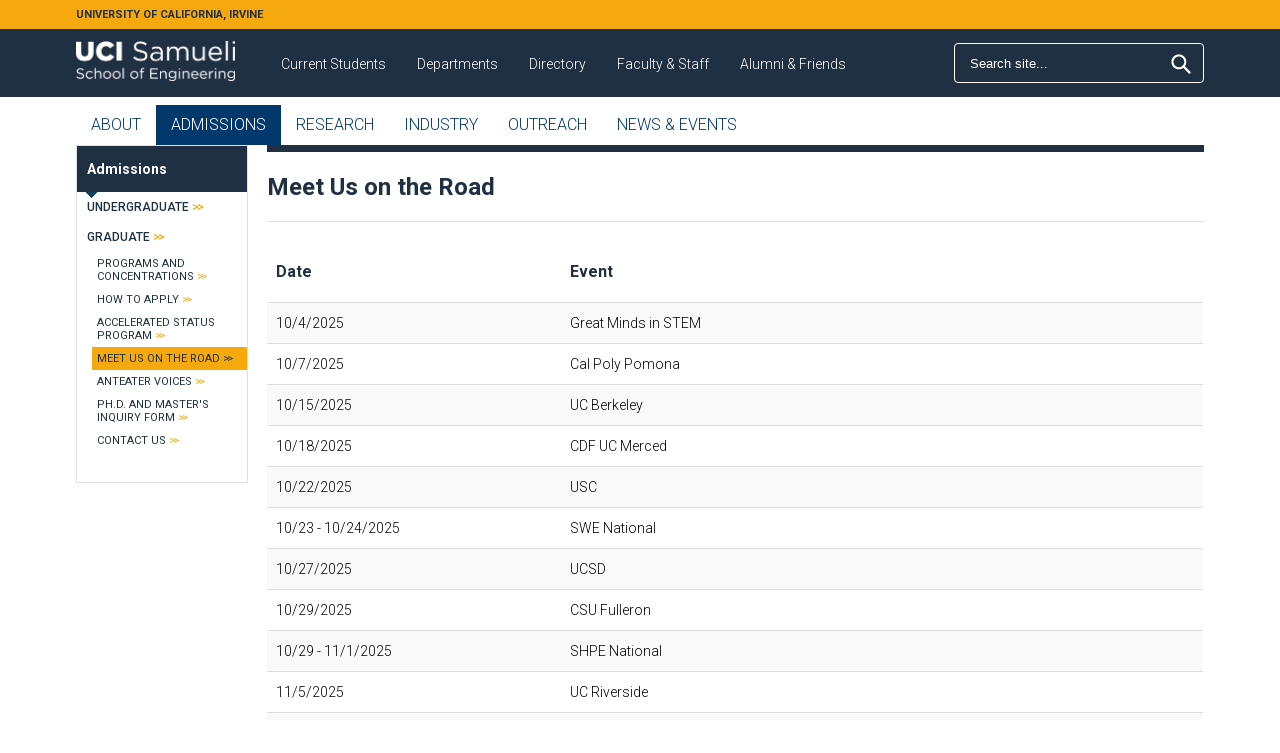

--- FILE ---
content_type: text/html; charset=utf-8
request_url: https://engineering.uci.edu/admissions/graduate/meet-us-on-the-road
body_size: 191045
content:
<!doctype html>

<!--[if IE 7]>    <html class="no-js ie7 oldie" lang="en"   lang="en" dir="ltr"> <![endif]-->
<!--[if IE 8]>    <html class="no-js ie8 oldie" lang="en"   lang="en" dir="ltr"> <![endif]-->
<!--[if gt IE 8]><!--> <html class="no-js" lang="en"   lang="en" dir="ltr"> <!--<![endif]-->
<head>
<title>Meet Us on the Road | Samueli School of Engineering at UC Irvine</title>
<meta http-equiv="Content-Type" content="text/html; charset=utf-8" />
<meta name="Generator" content="Drupal 7 (http://drupal.org)" />
<link rel="canonical" href="/admissions/graduate/meet-us-on-the-road" />
<link rel="shortlink" href="/node/3547" />
<link rel="shortcut icon" href="https://engineering.uci.edu/sites/all/themes/ucirvine/favicon.ico" />
<meta name="Generator" content="Drupal Mothership" />
<link rel="apple-touch-icon" sizes="144x144" href="https://engineering.uci.edu/sites/all/themes/ucirvine/apple-touch-icon-144x144.png"><link rel="apple-touch-icon" sizes="114x114" href="https://engineering.uci.edu/sites/all/themes/ucirvine/apple-touch-icon-114x114.png">
<link rel="apple-touch-icon" sizes="72x72" href="https://engineering.uci.edu/sites/all/themes/ucirvine/apple-touch-icon-72x72.png">
<link rel="apple-touch-icon" href="https://engineering.uci.edu/sites/all/themes/ucirvine/apple-touch-icon.png">
<link rel="apple-touch-startup-image" href="https://engineering.uci.edu/sites/all/themes/ucirvine/apple-startup.png">
<meta name="MobileOptimized" content="width">
<meta name="HandheldFriendly" content="true"><meta name="viewport" content="width=device-width, initial-scale=1"><meta name="viewport" content="width=device-width, initial-scale=1, maximum-scale=1.0"><meta http-equiv="cleartype" content="on">
<meta http-equiv="X-UA-Compatible" content="IE=edge,chrome=1">
<link rel="stylesheet" href="https://engineering.uci.edu/files/css/css_xE-rWrJf-fncB6ztZfd2huxqgxu4WO-qwma6Xer30m4.css" />
<link rel="stylesheet" href="https://engineering.uci.edu/files/css/css_-XrcwfSQa8HS2KlqWnSy2gRh_mXXx3f7L1XDDt8V5Xw.css" />
<link rel="stylesheet" href="https://engineering.uci.edu/files/css/css_fChkhy2hRsTA3CZ1K-fuE8ELslOrMcawPVjtswmL6mk.css" />
<link rel="stylesheet" href="//fonts.googleapis.com/css?family=Roboto:400,300,300italic,100,100italic,400italic,500,700,900,900italic,700italic,500italic" />
<link rel="stylesheet" href="https://engineering.uci.edu/files/css/css_dxTC2SnbUQpi6ay7fqSk9MkxtE4JRKtOHqpCvu7mKNQ.css" />
<link rel="stylesheet" href="https://engineering.uci.edu/files/css/css_3RxaVjjQpBR21qfezvcTvpMA2pdGm6OUzGwTaxNJ77E.css" />
<link rel="stylesheet" href="https://engineering.uci.edu/files/css/css_Ls0VYTKY6Rtn67qRMVfsTMx6VV7h_SG2dL2mocvLlL4.css" />
<!--[if lt IE 9]>
  <script src="https://engineering.uci.edu/sites/all/themes/mothership/mothership/js/respond.min.js"></script>
<![endif]-->
<!--[if lt IE 9]>
  <script src="https://engineering.uci.edu/sites/all/themes/mothership/mothership/js/html5.js"></script>
<![endif]-->
<!--[if (gte IE 6)&(lte IE 8)]>
<script type="text/javascript" src="https://cdnjs.cloudflare.com/ajax/libs/selectivizr/1.0.2/selectivizr-min.js"></script>
<![endif]-->
<!-- Google Tag Manager -->
<script>(function(w,d,s,l,i){w[l]=w[l]||[];w[l].push({'gtm.start': new Date().getTime(),event:'gtm.js'});var f=d.getElementsByTagName(s)[0],j=d.createElement(s),dl=l!='dataLayer'?'&l='+l:'';j.async=true;j.src='https://www.googletagmanager.com/gtm.js?id='+i+dl;f.parentNode.insertBefore(j,f);})(window,document,'script','dataLayer','GTM-TS89NXM');</script>
<!-- End Google Tag Manager -->
</head>
<body class="not-front no-sidebars page-node page-node- page-node-3547 node-type-page sidebar-left" >
<a href="#main-content" class="element-invisible element-focusable">Skip to main content</a>


<div id="page-wrapper">

  
      <div id="header-wrapper" class="fullwidth">
      <div class="top-line">
        <div class="container">
          <div class="top-text">
            <a href="https://uci.edu/">
              UNIVERSITY OF CALIFORNIA, IRVINE            </a>
          </div>
        </div>
      </div>
      <div class="container">
        <header role="banner" class="row">
          <div class="siteinfo">
                          <div class="logo">
                <a href="/" title="Home" rel="home">
                  <img src="https://engineering.uci.edu/files/flogo.png" class="logo-img" alt="Home" />
                </a>
              </div>
            
                      </div>

                      <div class="header-region">
              
    
<div  id="block-block-81">
  
      
  
  <div id="mobile-trigger">Menu</div>
  </div>

<div  id="block-search-form" role="search">
  
      
  
  <form class="google-cse" action="/admissions/graduate/meet-us-on-the-road" method="post" id="search-block-form" accept-charset="UTF-8">
  <h2 class="element-invisible">Search form</h2>
<div class="form-item form-type-textfield form-item-search-block-form">
  <label class="element-invisible" for="edit-search-block-form--2">Search</label>
 <input title="Enter the terms you wish to search for." placeholder="Search" type="text" id="edit-search-block-form--2" name="search_block_form" value="" size="15" maxlength="128" />
</div>
<div class="form-actions form-wrapper" id="edit-actions"><input type="submit" id="edit-submit" name="op" value="Search" /></div><input type="hidden" name="form_build_id" value="form-KF0-tVyK4m8w_Hn2PjUk5ftcNfwFlzfzze9OEwdv9N0" />
<input type="hidden" name="form_id" value="search_block_form" />
</form>
  </div>

<div  id="block-tb-megamenu-menu-top-menu">
  
      
  
  <div  class="tb-megamenu tb-megamenu-menu-top-menu">
      <button data-target=".nav-collapse" data-toggle="collapse" class="btn btn-navbar tb-megamenu-button" type="button">
      <i class="icon-reorder"></i>
    </button>
    <div class="  always-show">
    <ul  class="tb-megamenu-nav nav level-0 items-12">
  <li  data-id="17392" data-level="1" data-type="menu_item" data-class="" data-xicon="" data-caption="" data-alignsub="" data-group="0" data-hidewcol="0" data-hidesub="0" class="tb-megamenu-item level-1 mega dropdown">
  <a href="/current" class="dropdown-toggle">
        
    Current Students          <span class="caret"></span>
          </a>
  <div  data-class="" data-width="500" style="width: 500px;" class="tb-megamenu-submenu dropdown-menu mega-dropdown-menu nav-child">
  <div class="mega-dropdown-inner">
    <div  class="tb-megamenu-row row-fluid">
  <div  data-class="" data-width="4" data-hidewcol="0" id="tb-megamenu-column-1" class="tb-megamenu-column span4  mega-col-nav">
  <div class="tb-megamenu-column-inner mega-inner clearfix">
        <ul  class="tb-megamenu-subnav mega-nav level-1 items-1">
  <li  data-id="10155" data-level="2" data-type="menu_item" data-class="title" data-xicon="" data-caption="" data-alignsub="" data-group="1" data-hidewcol="0" data-hidesub="0" class="tb-megamenu-item level-2 mega title">
  <a href="https://undergraduate.eng.uci.edu/" class="">
        
    Undergraduate          </a>
  </li>
</ul>
  </div>
</div>

<div  data-class="" data-width="4" data-hidewcol="" id="tb-megamenu-column-2" class="tb-megamenu-column span4  mega-col-nav">
  <div class="tb-megamenu-column-inner mega-inner clearfix">
        <ul  class="tb-megamenu-subnav mega-nav level-1 items-1">
  <li  data-id="10156" data-level="2" data-type="menu_item" data-class="title" data-xicon="" data-caption="" data-alignsub="" data-group="1" data-hidewcol="0" data-hidesub="0" class="tb-megamenu-item level-2 mega title">
  <a href="https://graduate.eng.uci.edu" class="">
        
    Graduate          </a>
  </li>
</ul>
  </div>
</div>
</div>
  </div>
</div>
</li>

<li  data-id="10157" data-level="1" data-type="menu_item" data-class="" data-xicon="" data-caption="" data-alignsub="center" data-group="0" data-hidewcol="0" data-hidesub="0" class="tb-megamenu-item level-1 mega mega-align-center dropdown">
  <a href="#" class="dropdown-toggle">
        
    Departments          <span class="caret"></span>
          </a>
  <div  data-class="" data-width="250" style="width: 250px;" class="tb-megamenu-submenu dropdown-menu mega-dropdown-menu nav-child">
  <div class="mega-dropdown-inner">
    <div  class="tb-megamenu-row row-fluid">
  <div  data-class="" data-width="12" data-hidewcol="0" id="tb-megamenu-column-10" class="tb-megamenu-column span12  mega-col-nav">
  <div class="tb-megamenu-column-inner mega-inner clearfix">
        <ul  class="tb-megamenu-subnav mega-nav level-1 items-7">
  <li  data-id="10373" data-level="2" data-type="menu_item" data-class="" data-xicon="" data-caption="" data-alignsub="" data-group="0" data-hidewcol="0" data-hidesub="0" class="tb-megamenu-item level-2 mega dropdown-submenu">
  <a href="/dept/bme" class="dropdown-toggle">
        
    Biomedical Engineering          <span class="caret"></span>
          </a>
  <div  data-class="" data-width="" class="tb-megamenu-submenu dropdown-menu mega-dropdown-menu nav-child">
  <div class="mega-dropdown-inner">
    <div  class="tb-megamenu-row row-fluid">
  <div  data-class="" data-width="12" data-hidewcol="0" id="tb-megamenu-column-3" class="tb-megamenu-column span12  mega-col-nav">
  <div class="tb-megamenu-column-inner mega-inner clearfix">
        <ul  class="tb-megamenu-subnav mega-nav level-2 items-15">
  <li  data-id="18165" data-level="3" data-type="menu_item" data-class="" data-xicon="" data-caption="" data-alignsub="" data-group="0" data-hidewcol="0" data-hidesub="0" class="tb-megamenu-item level-3 mega">
  <a href="/dept/bme/message-chair" class="">
        
    Message From Chair          </a>
  </li>

<li  data-id="18166" data-level="3" data-type="menu_item" data-class="" data-xicon="" data-caption="" data-alignsub="" data-group="0" data-hidewcol="0" data-hidesub="0" class="tb-megamenu-item level-3 mega">
  <a href="/dept/bme/about" class="">
        
    About          </a>
  </li>

<li  data-id="20991" data-level="3" data-type="menu_item" data-class="" data-xicon="" data-caption="" data-alignsub="" data-group="0" data-hidewcol="0" data-hidesub="0" class="tb-megamenu-item level-3 mega">
  <a href="/dept/bme/facts-figures" class="">
        
    Facts & Figures          </a>
  </li>

<li  data-id="18167" data-level="3" data-type="menu_item" data-class="" data-xicon="" data-caption="" data-alignsub="" data-group="0" data-hidewcol="0" data-hidesub="0" class="tb-megamenu-item level-3 mega">
  <a href="/dept/bme/undergraduate" class="">
        
    Undergraduate          </a>
  </li>

<li  data-id="18168" data-level="3" data-type="menu_item" data-class="" data-xicon="" data-caption="" data-alignsub="" data-group="0" data-hidewcol="0" data-hidesub="0" class="tb-megamenu-item level-3 mega">
  <a href="/dept/bme/graduate" class="">
        
    Graduate          </a>
  </li>

<li  data-id="18169" data-level="3" data-type="menu_item" data-class="" data-xicon="" data-caption="" data-alignsub="" data-group="0" data-hidewcol="0" data-hidesub="0" class="tb-megamenu-item level-3 mega">
  <a href="/dept/bme/research" class="">
        
    Research          </a>
  </li>

<li  data-id="18170" data-level="3" data-type="menu_item" data-class="" data-xicon="" data-caption="" data-alignsub="" data-group="0" data-hidewcol="0" data-hidesub="0" class="tb-megamenu-item level-3 mega">
  <a href="/dept/bme/faculty-staff" class="">
        
    Faculty & Staff          </a>
  </li>

<li  data-id="18171" data-level="3" data-type="menu_item" data-class="" data-xicon="" data-caption="" data-alignsub="" data-group="0" data-hidewcol="0" data-hidesub="0" class="tb-megamenu-item level-3 mega">
  <a href="/dept/bme/employment" class="">
        
    Academic Employment          </a>
  </li>

<li  data-id="18172" data-level="3" data-type="menu_item" data-class="" data-xicon="" data-caption="" data-alignsub="" data-group="0" data-hidewcol="0" data-hidesub="0" class="tb-megamenu-item level-3 mega">
  <a href="/dept/bme/corporate" class="">
        
    Corporate          </a>
  </li>

<li  data-id="18173" data-level="3" data-type="menu_item" data-class="" data-xicon="" data-caption="" data-alignsub="" data-group="0" data-hidewcol="0" data-hidesub="0" class="tb-megamenu-item level-3 mega">
  <a href="/dept-events-1" class="">
        
    Dept Events          </a>
  </li>

<li  data-id="18174" data-level="3" data-type="menu_item" data-class="" data-xicon="" data-caption="" data-alignsub="" data-group="0" data-hidewcol="0" data-hidesub="0" class="tb-megamenu-item level-3 mega">
  <a href="/dept-news-1" class="">
        
    Dept News          </a>
  </li>

<li  data-id="20272" data-level="3" data-type="menu_item" data-class="" data-xicon="" data-caption="" data-alignsub="" data-group="0" data-hidewcol="0" data-hidesub="0" class="tb-megamenu-item level-3 mega">
  <a href="/dept/bme/discovery-news" class="">
        
    Discovery News          </a>
  </li>

<li  data-id="18533" data-level="3" data-type="menu_item" data-class="" data-xicon="" data-caption="" data-alignsub="" data-group="0" data-hidewcol="0" data-hidesub="0" class="tb-megamenu-item level-3 mega">
  <a href="/dept/bme/student-testimonials" class="">
        
    Student Testimonials          </a>
  </li>

<li  data-id="21229" data-level="3" data-type="menu_item" data-class="" data-xicon="" data-caption="" data-alignsub="" data-group="0" data-hidewcol="0" data-hidesub="0" class="tb-megamenu-item level-3 mega">
  <a href="/dept/bme/give-bme" class="">
        
    Give to BME          </a>
  </li>

<li  data-id="18177" data-level="3" data-type="menu_item" data-class="" data-xicon="" data-caption="" data-alignsub="" data-group="0" data-hidewcol="0" data-hidesub="0" class="tb-megamenu-item level-3 mega">
  <a href="/dept/bme/contact-us" class="">
        
    Contact Us          </a>
  </li>
</ul>
  </div>
</div>
</div>
  </div>
</div>
</li>

<li  data-id="10374" data-level="2" data-type="menu_item" data-class="" data-xicon="" data-caption="" data-alignsub="" data-group="0" data-hidewcol="0" data-hidesub="0" class="tb-megamenu-item level-2 mega dropdown-submenu">
  <a href="/dept/cbe" class="dropdown-toggle">
        
    Chemical and Biomolecular Engineering          <span class="caret"></span>
          </a>
  <div  data-class="" data-width="" class="tb-megamenu-submenu dropdown-menu mega-dropdown-menu nav-child">
  <div class="mega-dropdown-inner">
    <div  class="tb-megamenu-row row-fluid">
  <div  data-class="" data-width="12" data-hidewcol="0" id="tb-megamenu-column-4" class="tb-megamenu-column span12  mega-col-nav">
  <div class="tb-megamenu-column-inner mega-inner clearfix">
        <ul  class="tb-megamenu-subnav mega-nav level-2 items-13">
  <li  data-id="18178" data-level="3" data-type="menu_item" data-class="" data-xicon="" data-caption="" data-alignsub="" data-group="0" data-hidewcol="0" data-hidesub="0" class="tb-megamenu-item level-3 mega">
  <a href="/dept/cbe/message-chair" class="">
        
    Message From Chair          </a>
  </li>

<li  data-id="18179" data-level="3" data-type="menu_item" data-class="" data-xicon="" data-caption="" data-alignsub="" data-group="0" data-hidewcol="0" data-hidesub="0" class="tb-megamenu-item level-3 mega">
  <a href="/dept/cbe/about" class="">
        
    About          </a>
  </li>

<li  data-id="20992" data-level="3" data-type="menu_item" data-class="" data-xicon="" data-caption="" data-alignsub="" data-group="0" data-hidewcol="0" data-hidesub="0" class="tb-megamenu-item level-3 mega">
  <a href="/dept/cbe/facts-figures" class="">
        
    Facts & Figures          </a>
  </li>

<li  data-id="18180" data-level="3" data-type="menu_item" data-class="" data-xicon="" data-caption="" data-alignsub="" data-group="0" data-hidewcol="0" data-hidesub="0" class="tb-megamenu-item level-3 mega">
  <a href="/dept/cbe/undergraduate" class="">
        
    Undergraduate          </a>
  </li>

<li  data-id="18181" data-level="3" data-type="menu_item" data-class="" data-xicon="" data-caption="" data-alignsub="" data-group="0" data-hidewcol="0" data-hidesub="0" class="tb-megamenu-item level-3 mega">
  <a href="/dept/cbe/graduate" class="">
        
    Graduate          </a>
  </li>

<li  data-id="18182" data-level="3" data-type="menu_item" data-class="" data-xicon="" data-caption="" data-alignsub="" data-group="0" data-hidewcol="0" data-hidesub="0" class="tb-megamenu-item level-3 mega">
  <a href="/dept/cbe/research" class="">
        
    Research          </a>
  </li>

<li  data-id="21214" data-level="3" data-type="menu_item" data-class="" data-xicon="" data-caption="" data-alignsub="" data-group="0" data-hidewcol="0" data-hidesub="0" class="tb-megamenu-item level-3 mega">
  <a href="/dept/cbe/faculty-staff" class="">
        
    Faculty & Staff          </a>
  </li>

<li  data-id="18184" data-level="3" data-type="menu_item" data-class="" data-xicon="" data-caption="" data-alignsub="" data-group="0" data-hidewcol="0" data-hidesub="0" class="tb-megamenu-item level-3 mega">
  <a href="/dept/cbe/employment" class="">
        
    Academic Employment          </a>
  </li>

<li  data-id="21562" data-level="3" data-type="menu_item" data-class="" data-xicon="" data-caption="" data-alignsub="" data-group="0" data-hidewcol="0" data-hidesub="0" class="tb-megamenu-item level-3 mega">
  <a href="https://engineering.uci.edu/files/cbe_seminar_series_winter_2026.pdf" class="">
        
    Seminar Series          </a>
  </li>

<li  data-id="18185" data-level="3" data-type="menu_item" data-class="" data-xicon="" data-caption="" data-alignsub="" data-group="0" data-hidewcol="0" data-hidesub="0" class="tb-megamenu-item level-3 mega">
  <a href="/dept-events-2" class="">
        
    Dept Events          </a>
  </li>

<li  data-id="18186" data-level="3" data-type="menu_item" data-class="" data-xicon="" data-caption="" data-alignsub="" data-group="0" data-hidewcol="0" data-hidesub="0" class="tb-megamenu-item level-3 mega">
  <a href="/dept-news-2" class="">
        
    Dept News          </a>
  </li>

<li  data-id="22115" data-level="3" data-type="menu_item" data-class="" data-xicon="" data-caption="" data-alignsub="" data-group="0" data-hidewcol="0" data-hidesub="0" class="tb-megamenu-item level-3 mega">
  <a href="/dept/cbe/e-newsletter" class="">
        
    E-Newsletter          </a>
  </li>

<li  data-id="18188" data-level="3" data-type="menu_item" data-class="" data-xicon="" data-caption="" data-alignsub="" data-group="0" data-hidewcol="0" data-hidesub="0" class="tb-megamenu-item level-3 mega">
  <a href="/dept/cbe/contact-us" class="">
        
    Contact Us          </a>
  </li>
</ul>
  </div>
</div>
</div>
  </div>
</div>
</li>

<li  data-id="10375" data-level="2" data-type="menu_item" data-class="" data-xicon="" data-caption="" data-alignsub="" data-group="0" data-hidewcol="0" data-hidesub="0" class="tb-megamenu-item level-2 mega dropdown-submenu">
  <a href="/dept/cee" class="dropdown-toggle">
        
    Civil and Environmental Engineering          <span class="caret"></span>
          </a>
  <div  data-class="" data-width="" class="tb-megamenu-submenu dropdown-menu mega-dropdown-menu nav-child">
  <div class="mega-dropdown-inner">
    <div  class="tb-megamenu-row row-fluid">
  <div  data-class="" data-width="12" data-hidewcol="0" id="tb-megamenu-column-5" class="tb-megamenu-column span12  mega-col-nav">
  <div class="tb-megamenu-column-inner mega-inner clearfix">
        <ul  class="tb-megamenu-subnav mega-nav level-2 items-14">
  <li  data-id="18189" data-level="3" data-type="menu_item" data-class="" data-xicon="" data-caption="" data-alignsub="" data-group="0" data-hidewcol="0" data-hidesub="0" class="tb-megamenu-item level-3 mega">
  <a href="/dept/cee/message-chair" class="">
        
    Message from Chair          </a>
  </li>

<li  data-id="18190" data-level="3" data-type="menu_item" data-class="" data-xicon="" data-caption="" data-alignsub="" data-group="0" data-hidewcol="0" data-hidesub="0" class="tb-megamenu-item level-3 mega">
  <a href="/dept/cee/mission" class="">
        
    Mission          </a>
  </li>

<li  data-id="20993" data-level="3" data-type="menu_item" data-class="" data-xicon="" data-caption="" data-alignsub="" data-group="0" data-hidewcol="0" data-hidesub="0" class="tb-megamenu-item level-3 mega">
  <a href="/dept/cee/facts-figures" class="">
        
    Facts & Figures          </a>
  </li>

<li  data-id="22776" data-level="3" data-type="menu_item" data-class="" data-xicon="" data-caption="" data-alignsub="" data-group="0" data-hidewcol="0" data-hidesub="1" class="tb-megamenu-item level-3 mega">
  <a href="/dept/cee/academics" class="">
        
    Academics          </a>
  </li>

<li  data-id="18193" data-level="3" data-type="menu_item" data-class="" data-xicon="" data-caption="" data-alignsub="" data-group="0" data-hidewcol="0" data-hidesub="0" class="tb-megamenu-item level-3 mega">
  <a href="/dept/cee/research" class="">
        
    Research          </a>
  </li>

<li  data-id="21218" data-level="3" data-type="menu_item" data-class="" data-xicon="" data-caption="" data-alignsub="" data-group="0" data-hidewcol="0" data-hidesub="0" class="tb-megamenu-item level-3 mega">
  <a href="/dept/cee/faculty-staff" class="">
        
    Faculty & Staff          </a>
  </li>

<li  data-id="23514" data-level="3" data-type="menu_item" data-class="" data-xicon="" data-caption="" data-alignsub="" data-group="0" data-hidewcol="0" data-hidesub="0" class="tb-megamenu-item level-3 mega">
  <a href="/dept/cee/employment" class="">
        
    Academic Employment          </a>
  </li>

<li  data-id="21072" data-level="3" data-type="menu_item" data-class="" data-xicon="" data-caption="" data-alignsub="" data-group="0" data-hidewcol="0" data-hidesub="0" class="tb-megamenu-item level-3 mega">
  <a href="/dept/cee/affiliates" class="">
        
    CEE Affiliates          </a>
  </li>

<li  data-id="21111" data-level="3" data-type="menu_item" data-class="" data-xicon="" data-caption="" data-alignsub="" data-group="0" data-hidewcol="0" data-hidesub="0" class="tb-megamenu-item level-3 mega">
  <a href="/dept/cee/alumni" class="">
        
    Alumni          </a>
  </li>

<li  data-id="18197" data-level="3" data-type="menu_item" data-class="" data-xicon="" data-caption="" data-alignsub="" data-group="0" data-hidewcol="0" data-hidesub="0" class="tb-megamenu-item level-3 mega">
  <a href="/dept/cee/events" class="">
        
    Dept Events          </a>
  </li>

<li  data-id="18198" data-level="3" data-type="menu_item" data-class="" data-xicon="" data-caption="" data-alignsub="" data-group="0" data-hidewcol="0" data-hidesub="0" class="tb-megamenu-item level-3 mega">
  <a href="/dept/cee/news" class="">
        
    Dept News          </a>
  </li>

<li  data-id="20980" data-level="3" data-type="menu_item" data-class="" data-xicon="" data-caption="" data-alignsub="" data-group="0" data-hidewcol="0" data-hidesub="0" class="tb-megamenu-item level-3 mega">
  <a href="/dept/cee/e-newsletter" class="">
        
    E-Newsletter          </a>
  </li>

<li  data-id="21187" data-level="3" data-type="menu_item" data-class="" data-xicon="" data-caption="" data-alignsub="" data-group="0" data-hidewcol="0" data-hidesub="0" class="tb-megamenu-item level-3 mega">
  <a href="/dept/cee/give-cee" class="">
        
    Give to CEE          </a>
  </li>

<li  data-id="18199" data-level="3" data-type="menu_item" data-class="" data-xicon="" data-caption="" data-alignsub="" data-group="0" data-hidewcol="0" data-hidesub="0" class="tb-megamenu-item level-3 mega">
  <a href="/dept/cee/contact-us" class="">
        
    Contact Us          </a>
  </li>
</ul>
  </div>
</div>
</div>
  </div>
</div>
</li>

<li  data-id="10372" data-level="2" data-type="menu_item" data-class="" data-xicon="" data-caption="" data-alignsub="" data-group="0" data-hidewcol="0" data-hidesub="0" class="tb-megamenu-item level-2 mega dropdown-submenu">
  <a href="/dept/eecs" class="dropdown-toggle">
        
    Nhu Electrical Engineering and Computer Science          <span class="caret"></span>
          </a>
  <div  data-class="" data-width="" class="tb-megamenu-submenu dropdown-menu mega-dropdown-menu nav-child">
  <div class="mega-dropdown-inner">
    <div  class="tb-megamenu-row row-fluid">
  <div  data-class="" data-width="12" data-hidewcol="0" id="tb-megamenu-column-7" class="tb-megamenu-column span12  mega-col-nav">
  <div class="tb-megamenu-column-inner mega-inner clearfix">
        <ul  class="tb-megamenu-subnav mega-nav level-2 items-9">
  <li  data-id="18201" data-level="3" data-type="menu_item" data-class="" data-xicon="" data-caption="" data-alignsub="" data-group="0" data-hidewcol="0" data-hidesub="1" class="tb-megamenu-item level-3 mega">
  <a href="/dept/eecs/about" class="">
        
    About          </a>
  </li>

<li  data-id="20994" data-level="3" data-type="menu_item" data-class="" data-xicon="" data-caption="" data-alignsub="" data-group="0" data-hidewcol="0" data-hidesub="0" class="tb-megamenu-item level-3 mega">
  <a href="/dept/eecs/facts-figures" class="">
        
    Facts & Figures          </a>
  </li>

<li  data-id="22049" data-level="3" data-type="menu_item" data-class="" data-xicon="" data-caption="" data-alignsub="" data-group="0" data-hidewcol="0" data-hidesub="1" class="tb-megamenu-item level-3 mega">
  <a href="/dept/eecs/academics" class="">
        
    Academics          </a>
  </li>

<li  data-id="22786" data-level="3" data-type="menu_item" data-class="" data-xicon="" data-caption="" data-alignsub="" data-group="0" data-hidewcol="0" data-hidesub="0" class="tb-megamenu-item level-3 mega dropdown-submenu">
  <a href="/dept/eecs/admissions" class="dropdown-toggle">
        
    Admissions          <span class="caret"></span>
          </a>
  <div  data-class="" data-width="" class="tb-megamenu-submenu dropdown-menu mega-dropdown-menu nav-child">
  <div class="mega-dropdown-inner">
    <div  class="tb-megamenu-row row-fluid">
  <div  data-class="" data-width="12" data-hidewcol="0" id="tb-megamenu-column-6" class="tb-megamenu-column span12  mega-col-nav">
  <div class="tb-megamenu-column-inner mega-inner clearfix">
        <ul  class="tb-megamenu-subnav mega-nav level-3 items-1">
  <li  data-id="23399" data-level="4" data-type="menu_item" data-class="" data-xicon="" data-caption="" data-alignsub="" data-group="0" data-hidewcol="0" data-hidesub="0" class="tb-megamenu-item level-4 mega">
  <a href="/dept/eecs/international-center-form" class="">
        
    International Center Form          </a>
  </li>
</ul>
  </div>
</div>
</div>
  </div>
</div>
</li>

<li  data-id="18205" data-level="3" data-type="menu_item" data-class="" data-xicon="" data-caption="" data-alignsub="" data-group="0" data-hidewcol="0" data-hidesub="1" class="tb-megamenu-item level-3 mega">
  <a href="/dept/eecs/faculty-staff" class="">
        
    Faculty & Staff          </a>
  </li>

<li  data-id="18204" data-level="3" data-type="menu_item" data-class="" data-xicon="" data-caption="" data-alignsub="" data-group="0" data-hidewcol="0" data-hidesub="1" class="tb-megamenu-item level-3 mega">
  <a href="/dept/eecs/research" class="">
        
    Research          </a>
  </li>

<li  data-id="18206" data-level="3" data-type="menu_item" data-class="" data-xicon="" data-caption="" data-alignsub="" data-group="0" data-hidewcol="0" data-hidesub="0" class="tb-megamenu-item level-3 mega">
  <a href="/dept/eecs/employment" class="">
        
    Academic Employment          </a>
  </li>

<li  data-id="22055" data-level="3" data-type="menu_item" data-class="" data-xicon="" data-caption="" data-alignsub="" data-group="0" data-hidewcol="0" data-hidesub="1" class="tb-megamenu-item level-3 mega">
  <a href="/dept/eecs/news" class="">
        
    News          </a>
  </li>

<li  data-id="22457" data-level="3" data-type="menu_item" data-class="" data-xicon="" data-caption="" data-alignsub="" data-group="0" data-hidewcol="0" data-hidesub="0" class="tb-megamenu-item level-3 mega">
  <a href="/dept/eecs/events" class="">
        
    Events          </a>
  </li>
</ul>
  </div>
</div>
</div>
  </div>
</div>
</li>

<li  data-id="21239" data-level="2" data-type="menu_item" data-class="" data-xicon="" data-caption="" data-alignsub="" data-group="0" data-hidewcol="0" data-hidesub="0" class="tb-megamenu-item level-2 mega dropdown-submenu">
  <a href="/dept/mse" class="dropdown-toggle">
        
    Materials Science and Engineering          <span class="caret"></span>
          </a>
  <div  data-class="" data-width="" class="tb-megamenu-submenu dropdown-menu mega-dropdown-menu nav-child">
  <div class="mega-dropdown-inner">
    <div  class="tb-megamenu-row row-fluid">
  <div  data-class="" data-width="12" data-hidewcol="0" id="tb-megamenu-column-8" class="tb-megamenu-column span12  mega-col-nav">
  <div class="tb-megamenu-column-inner mega-inner clearfix">
        <ul  class="tb-megamenu-subnav mega-nav level-2 items-13">
  <li  data-id="21241" data-level="3" data-type="menu_item" data-class="" data-xicon="" data-caption="" data-alignsub="" data-group="0" data-hidewcol="0" data-hidesub="0" class="tb-megamenu-item level-3 mega">
  <a href="/dept/mse/message-chair" class="">
        
    Message From Chair          </a>
  </li>

<li  data-id="21245" data-level="3" data-type="menu_item" data-class="" data-xicon="" data-caption="" data-alignsub="" data-group="0" data-hidewcol="0" data-hidesub="1" class="tb-megamenu-item level-3 mega">
  <a href="/dept/mse/about" class="">
        
    About          </a>
  </li>

<li  data-id="21247" data-level="3" data-type="menu_item" data-class="" data-xicon="" data-caption="" data-alignsub="" data-group="0" data-hidewcol="0" data-hidesub="0" class="tb-megamenu-item level-3 mega">
  <a href="/dept/mse/undergraduate" class="">
        
    Undergraduate          </a>
  </li>

<li  data-id="21249" data-level="3" data-type="menu_item" data-class="" data-xicon="" data-caption="" data-alignsub="" data-group="0" data-hidewcol="0" data-hidesub="0" class="tb-megamenu-item level-3 mega">
  <a href="/dept/mse/graduate" class="">
        
    Graduate          </a>
  </li>

<li  data-id="21262" data-level="3" data-type="menu_item" data-class="" data-xicon="" data-caption="" data-alignsub="" data-group="0" data-hidewcol="0" data-hidesub="0" class="tb-megamenu-item level-3 mega">
  <a href="/dept/mse/research" class="">
        
    Research          </a>
  </li>

<li  data-id="21252" data-level="3" data-type="menu_item" data-class="" data-xicon="" data-caption="" data-alignsub="" data-group="0" data-hidewcol="0" data-hidesub="0" class="tb-megamenu-item level-3 mega">
  <a href="/dept/mse/faculty-staff" class="">
        
    Faculty & Staff          </a>
  </li>

<li  data-id="21462" data-level="3" data-type="menu_item" data-class="" data-xicon="" data-caption="" data-alignsub="" data-group="0" data-hidewcol="0" data-hidesub="0" class="tb-megamenu-item level-3 mega">
  <a href="/dept/mse/employment" class="">
        
    Academic Employment          </a>
  </li>

<li  data-id="22079" data-level="3" data-type="menu_item" data-class="" data-xicon="" data-caption="" data-alignsub="" data-group="0" data-hidewcol="0" data-hidesub="0" class="tb-megamenu-item level-3 mega">
  <a href="/dept/mse/department-business-forms" class="">
        
    MSE Business & Forms          </a>
  </li>

<li  data-id="21506" data-level="3" data-type="menu_item" data-class="" data-xicon="" data-caption="" data-alignsub="" data-group="0" data-hidewcol="0" data-hidesub="0" class="tb-megamenu-item level-3 mega">
  <a href="https://engineering.uci.edu/news-events/events?dept%5B%5D=111" class="">
        
    MSE Events          </a>
  </li>

<li  data-id="21564" data-level="3" data-type="menu_item" data-class="" data-xicon="" data-caption="" data-alignsub="" data-group="0" data-hidewcol="0" data-hidesub="0" class="tb-megamenu-item level-3 mega">
  <a href="https://engineering.uci.edu/files/fall_2024-_seminar_series_flyer.pdf" class="">
        
    MSE 298 Seminars          </a>
  </li>

<li  data-id="21507" data-level="3" data-type="menu_item" data-class="" data-xicon="" data-caption="" data-alignsub="" data-group="0" data-hidewcol="0" data-hidesub="0" class="tb-megamenu-item level-3 mega">
  <a href="https://engineering.uci.edu/news-events/news?taxonomy_vocabulary_6_tid%5B%5D=111" class="">
        
    MSE News          </a>
  </li>

<li  data-id="22092" data-level="3" data-type="menu_item" data-class="" data-xicon="" data-caption="" data-alignsub="" data-group="0" data-hidewcol="0" data-hidesub="0" class="tb-megamenu-item level-3 mega">
  <a href="/support-mseuci" class="">
        
    Support MSE@UCI          </a>
  </li>

<li  data-id="21261" data-level="3" data-type="menu_item" data-class="" data-xicon="" data-caption="" data-alignsub="" data-group="0" data-hidewcol="0" data-hidesub="0" class="tb-megamenu-item level-3 mega">
  <a href="/dept/mse/contact-us" class="">
        
    Contact Us          </a>
  </li>
</ul>
  </div>
</div>
</div>
  </div>
</div>
</li>

<li  data-id="10376" data-level="2" data-type="menu_item" data-class="" data-xicon="" data-caption="" data-alignsub="" data-group="0" data-hidewcol="0" data-hidesub="0" class="tb-megamenu-item level-2 mega dropdown-submenu">
  <a href="/dept/mae" class="dropdown-toggle">
        
    Mechanical and Aerospace Engineering          <span class="caret"></span>
          </a>
  <div  data-class="" data-width="" class="tb-megamenu-submenu dropdown-menu mega-dropdown-menu nav-child">
  <div class="mega-dropdown-inner">
    <div  class="tb-megamenu-row row-fluid">
  <div  data-class="" data-width="12" data-hidewcol="0" id="tb-megamenu-column-9" class="tb-megamenu-column span12  mega-col-nav">
  <div class="tb-megamenu-column-inner mega-inner clearfix">
        <ul  class="tb-megamenu-subnav mega-nav level-2 items-14">
  <li  data-id="18213" data-level="3" data-type="menu_item" data-class="" data-xicon="" data-caption="" data-alignsub="" data-group="0" data-hidewcol="0" data-hidesub="0" class="tb-megamenu-item level-3 mega">
  <a href="/dept/mae/message-chair" class="">
        
    Message From Chair          </a>
  </li>

<li  data-id="18214" data-level="3" data-type="menu_item" data-class="" data-xicon="" data-caption="" data-alignsub="" data-group="0" data-hidewcol="0" data-hidesub="0" class="tb-megamenu-item level-3 mega">
  <a href="/dept/mae/about" class="">
        
    About          </a>
  </li>

<li  data-id="21473" data-level="3" data-type="menu_item" data-class="" data-xicon="" data-caption="" data-alignsub="" data-group="0" data-hidewcol="0" data-hidesub="0" class="tb-megamenu-item level-3 mega">
  <a href="/dept/mae/facts-figures" class="">
        
    Facts & Figures          </a>
  </li>

<li  data-id="18215" data-level="3" data-type="menu_item" data-class="" data-xicon="" data-caption="" data-alignsub="" data-group="0" data-hidewcol="0" data-hidesub="0" class="tb-megamenu-item level-3 mega">
  <a href="/dept/mae/undergraduate" class="">
        
    Undergraduate          </a>
  </li>

<li  data-id="23498" data-level="3" data-type="menu_item" data-class="" data-xicon="" data-caption="" data-alignsub="" data-group="0" data-hidewcol="0" data-hidesub="0" class="tb-megamenu-item level-3 mega">
  <a href="/dept/mae/department-business-forms" class="">
        
    MAE Business & Forms          </a>
  </li>

<li  data-id="18216" data-level="3" data-type="menu_item" data-class="" data-xicon="" data-caption="" data-alignsub="" data-group="0" data-hidewcol="0" data-hidesub="0" class="tb-megamenu-item level-3 mega">
  <a href="/dept/mae/graduate" class="">
        
    Graduate          </a>
  </li>

<li  data-id="18217" data-level="3" data-type="menu_item" data-class="" data-xicon="" data-caption="" data-alignsub="" data-group="0" data-hidewcol="0" data-hidesub="0" class="tb-megamenu-item level-3 mega">
  <a href="/dept/mae/research" class="">
        
    Research          </a>
  </li>

<li  data-id="21215" data-level="3" data-type="menu_item" data-class="" data-xicon="" data-caption="" data-alignsub="" data-group="0" data-hidewcol="0" data-hidesub="0" class="tb-megamenu-item level-3 mega">
  <a href="/dept/mae/faculty-staff" class="">
        
    Faculty & Staff          </a>
  </li>

<li  data-id="21517" data-level="3" data-type="menu_item" data-class="" data-xicon="" data-caption="" data-alignsub="" data-group="0" data-hidewcol="0" data-hidesub="0" class="tb-megamenu-item level-3 mega">
  <a href="/dept/mae/employment" class="">
        
    Academic Employment          </a>
  </li>

<li  data-id="21080" data-level="3" data-type="menu_item" data-class="" data-xicon="" data-caption="" data-alignsub="" data-group="0" data-hidewcol="0" data-hidesub="0" class="tb-megamenu-item level-3 mega">
  <a href="/dept/mae/e-newsletter" class="">
        
    E-Newsletter          </a>
  </li>

<li  data-id="18221" data-level="3" data-type="menu_item" data-class="" data-xicon="" data-caption="" data-alignsub="" data-group="0" data-hidewcol="0" data-hidesub="0" class="tb-megamenu-item level-3 mega">
  <a href="/dept/mae/mae-seminars" class="">
        
    MAE Seminars          </a>
  </li>

<li  data-id="18222" data-level="3" data-type="menu_item" data-class="" data-xicon="" data-caption="" data-alignsub="" data-group="0" data-hidewcol="0" data-hidesub="0" class="tb-megamenu-item level-3 mega">
  <a href="/dept/mae/about/corporate-affiliates" class="">
        
    Corporate Affiliates          </a>
  </li>

<li  data-id="18539" data-level="3" data-type="menu_item" data-class="" data-xicon="" data-caption="" data-alignsub="" data-group="0" data-hidewcol="0" data-hidesub="0" class="tb-megamenu-item level-3 mega">
  <a href="/dept/mae/intranet" class="">
        
    Intranet          </a>
  </li>

<li  data-id="18225" data-level="3" data-type="menu_item" data-class="" data-xicon="" data-caption="" data-alignsub="" data-group="0" data-hidewcol="0" data-hidesub="0" class="tb-megamenu-item level-3 mega">
  <a href="/dept/mae/contact-us" class="">
        
    Contact Us          </a>
  </li>
</ul>
  </div>
</div>
</div>
  </div>
</div>
</li>

<li  data-id="20593" data-level="2" data-type="menu_item" data-class="" data-xicon="" data-caption="" data-alignsub="" data-group="0" data-hidewcol="0" data-hidesub="1" class="tb-megamenu-item level-2 mega">
  <a href="/interdisciplinary-graduate-programs" class="">
        
    Interdisciplinary Graduate Programs          </a>
  </li>
</ul>
  </div>
</div>
</div>
  </div>
</div>
</li>

<li  data-id="10159" data-level="1" data-type="menu_item" data-class="" data-xicon="" data-caption="" data-alignsub="center" data-group="0" data-hidewcol="0" data-hidesub="0" class="tb-megamenu-item level-1 mega mega-align-center dropdown">
  <a href="/directory" class="dropdown-toggle">
        
    Directory          <span class="caret"></span>
          </a>
  <div  data-class="" data-width="250" style="width: 250px;" class="tb-megamenu-submenu dropdown-menu mega-dropdown-menu nav-child">
  <div class="mega-dropdown-inner">
    <div  class="tb-megamenu-row row-fluid">
  <div  data-class="" data-width="12" data-hidewcol="0" id="tb-megamenu-column-11" class="tb-megamenu-column span12  mega-col-nav">
  <div class="tb-megamenu-column-inner mega-inner clearfix">
        <ul  class="tb-megamenu-subnav mega-nav level-1 items-6">
  <li  data-id="10944" data-level="2" data-type="menu_item" data-class="" data-xicon="" data-caption="" data-alignsub="" data-group="0" data-hidewcol="0" data-hidesub="0" class="tb-megamenu-item level-2 mega">
  <a href="/directory" class="">
        
    All faculty & staff          </a>
  </li>

<li  data-id="10387" data-level="2" data-type="menu_item" data-class="" data-xicon="" data-caption="" data-alignsub="" data-group="0" data-hidewcol="0" data-hidesub="0" class="tb-megamenu-item level-2 mega">
  <a href="/directory/dept/dean" class="">
        
    Dean's Office          </a>
  </li>

<li  data-id="10386" data-level="2" data-type="menu_item" data-class="" data-xicon="" data-caption="" data-alignsub="" data-group="0" data-hidewcol="0" data-hidesub="0" class="tb-megamenu-item level-2 mega">
  <a href="/directory/dept/der" class="">
        
    Development and External Relations          </a>
  </li>

<li  data-id="10385" data-level="2" data-type="menu_item" data-class="" data-xicon="" data-caption="" data-alignsub="" data-group="0" data-hidewcol="0" data-hidesub="0" class="tb-megamenu-item level-2 mega">
  <a href="/directory/dept/sa" class="">
        
    Student Affairs          </a>
  </li>

<li  data-id="10389" data-level="2" data-type="menu_item" data-class="" data-xicon="" data-caption="" data-alignsub="" data-group="0" data-hidewcol="0" data-hidesub="0" class="tb-megamenu-item level-2 mega">
  <a href="/directory/dept/tec" class="">
        
    Engineering Research Management          </a>
  </li>

<li  data-id="10390" data-level="2" data-type="menu_item" data-class="" data-xicon="" data-caption="" data-alignsub="" data-group="0" data-hidewcol="0" data-hidesub="0" class="tb-megamenu-item level-2 mega">
  <a href="http://directory.uci.edu/" class="">
        
    UC Irvine Directory          </a>
  </li>
</ul>
  </div>
</div>
</div>
  </div>
</div>
</li>

<li  data-id="21004" data-level="1" data-type="menu_item" data-class="" data-xicon="" data-caption="" data-alignsub="" data-group="0" data-hidewcol="0" data-hidesub="0" class="tb-megamenu-item level-1 mega dropdown">
  <a href="/faculty-staff" class="dropdown-toggle">
        
    Faculty & Staff          <span class="caret"></span>
          </a>
  <div  data-class="" data-width="" class="tb-megamenu-submenu dropdown-menu mega-dropdown-menu nav-child">
  <div class="mega-dropdown-inner">
    <div  class="tb-megamenu-row row-fluid">
  <div  data-class="" data-width="12" data-hidewcol="0" id="tb-megamenu-column-19" class="tb-megamenu-column span12  mega-col-nav">
  <div class="tb-megamenu-column-inner mega-inner clearfix">
        <ul  class="tb-megamenu-subnav mega-nav level-1 items-14">
  <li  data-id="21005" data-level="2" data-type="menu_item" data-class="" data-xicon="" data-caption="" data-alignsub="" data-group="0" data-hidewcol="0" data-hidesub="0" class="tb-megamenu-item level-2 mega dropdown-submenu">
  <a href="/faculty-staff/personnel" class="dropdown-toggle">
        
    Personnel          <span class="caret"></span>
          </a>
  <div  data-class="" data-width="" class="tb-megamenu-submenu dropdown-menu mega-dropdown-menu nav-child">
  <div class="mega-dropdown-inner">
    <div  class="tb-megamenu-row row-fluid">
  <div  data-class="" data-width="12" data-hidewcol="0" id="tb-megamenu-column-12" class="tb-megamenu-column span12  mega-col-nav">
  <div class="tb-megamenu-column-inner mega-inner clearfix">
        <ul  class="tb-megamenu-subnav mega-nav level-2 items-2">
  <li  data-id="21006" data-level="3" data-type="menu_item" data-class="" data-xicon="" data-caption="" data-alignsub="" data-group="0" data-hidewcol="0" data-hidesub="1" class="tb-megamenu-item level-3 mega">
  <a href="/faculty-staff/personnel/academic" class="">
        
    Academic          </a>
  </li>

<li  data-id="21007" data-level="3" data-type="menu_item" data-class="" data-xicon="" data-caption="" data-alignsub="" data-group="0" data-hidewcol="0" data-hidesub="1" class="tb-megamenu-item level-3 mega">
  <a href="/faculty-staff/personnel/staff" class="">
        
    Staff          </a>
  </li>
</ul>
  </div>
</div>
</div>
  </div>
</div>
</li>

<li  data-id="21861" data-level="2" data-type="menu_item" data-class="" data-xicon="" data-caption="" data-alignsub="" data-group="0" data-hidewcol="0" data-hidesub="0" class="tb-megamenu-item level-2 mega dropdown-submenu">
  <a href="/erm" class="dropdown-toggle">
        
    Engineering Research Management          <span class="caret"></span>
          </a>
  <div  data-class="" data-width="" class="tb-megamenu-submenu dropdown-menu mega-dropdown-menu nav-child">
  <div class="mega-dropdown-inner">
    <div  class="tb-megamenu-row row-fluid">
  <div  data-class="" data-width="12" data-hidewcol="0" id="tb-megamenu-column-13" class="tb-megamenu-column span12  mega-col-nav">
  <div class="tb-megamenu-column-inner mega-inner clearfix">
        <ul  class="tb-megamenu-subnav mega-nav level-2 items-3">
  <li  data-id="21475" data-level="3" data-type="menu_item" data-class="" data-xicon="" data-caption="" data-alignsub="" data-group="0" data-hidewcol="0" data-hidesub="1" class="tb-megamenu-item level-3 mega">
  <a href="/erm/pre-award" class="">
        
    Pre-Award          </a>
  </li>

<li  data-id="21224" data-level="3" data-type="menu_item" data-class="" data-xicon="" data-caption="" data-alignsub="" data-group="0" data-hidewcol="0" data-hidesub="1" class="tb-megamenu-item level-3 mega">
  <a href="/erm/post-award" class="">
        
    Post-Award          </a>
  </li>

<li  data-id="21058" data-level="3" data-type="menu_item" data-class="" data-xicon="" data-caption="" data-alignsub="" data-group="0" data-hidewcol="0" data-hidesub="0" class="tb-megamenu-item level-3 mega">
  <a href="/erm/contact-us" class="">
        
    Contact Us          </a>
  </li>
</ul>
  </div>
</div>
</div>
  </div>
</div>
</li>

<li  data-id="22787" data-level="2" data-type="menu_item" data-class="" data-xicon="" data-caption="" data-alignsub="" data-group="0" data-hidewcol="0" data-hidesub="0" class="tb-megamenu-item level-2 mega dropdown-submenu">
  <a href="/resdev" class="dropdown-toggle">
        
    Research and Proposal Development          <span class="caret"></span>
          </a>
  <div  data-class="" data-width="" class="tb-megamenu-submenu dropdown-menu mega-dropdown-menu nav-child">
  <div class="mega-dropdown-inner">
    <div  class="tb-megamenu-row row-fluid">
  <div  data-class="" data-width="12" data-hidewcol="0" id="tb-megamenu-column-14" class="tb-megamenu-column span12  mega-col-nav">
  <div class="tb-megamenu-column-inner mega-inner clearfix">
        <ul  class="tb-megamenu-subnav mega-nav level-2 items-2">
  <li  data-id="22788" data-level="3" data-type="menu_item" data-class="" data-xicon="" data-caption="" data-alignsub="" data-group="0" data-hidewcol="0" data-hidesub="0" class="tb-megamenu-item level-3 mega">
  <a href="/resdev/text" class="">
        
    Proposal Text and Resources          </a>
  </li>

<li  data-id="21477" data-level="3" data-type="menu_item" data-class="" data-xicon="" data-caption="" data-alignsub="" data-group="0" data-hidewcol="0" data-hidesub="0" class="tb-megamenu-item level-3 mega">
  <a href="/resdev/early-career-opportunities" class="">
        
    Early Career Opportunities          </a>
  </li>
</ul>
  </div>
</div>
</div>
  </div>
</div>
</li>

<li  data-id="21009" data-level="2" data-type="menu_item" data-class="" data-xicon="" data-caption="" data-alignsub="" data-group="0" data-hidewcol="0" data-hidesub="0" class="tb-megamenu-item level-2 mega dropdown-submenu">
  <a href="/faculty-staff/purchasing-reimbursement" class="dropdown-toggle">
        
    Purchasing & Reimbursement          <span class="caret"></span>
          </a>
  <div  data-class="" data-width="" class="tb-megamenu-submenu dropdown-menu mega-dropdown-menu nav-child">
  <div class="mega-dropdown-inner">
    <div  class="tb-megamenu-row row-fluid">
  <div  data-class="" data-width="12" data-hidewcol="0" id="tb-megamenu-column-15" class="tb-megamenu-column span12  mega-col-nav">
  <div class="tb-megamenu-column-inner mega-inner clearfix">
        <ul  class="tb-megamenu-subnav mega-nav level-2 items-9">
  <li  data-id="21045" data-level="3" data-type="menu_item" data-class="" data-xicon="" data-caption="" data-alignsub="" data-group="0" data-hidewcol="0" data-hidesub="0" class="tb-megamenu-item level-3 mega">
  <a href="/faculty-staff/purchasing-reimbursement/purchasing-requests" class="">
        
    Purchasing Requests          </a>
  </li>

<li  data-id="21046" data-level="3" data-type="menu_item" data-class="" data-xicon="" data-caption="" data-alignsub="" data-group="0" data-hidewcol="0" data-hidesub="0" class="tb-megamenu-item level-3 mega">
  <a href="/faculty-staff/purchasing-reimbursement/reimbursements" class="">
        
    Reimbursements          </a>
  </li>

<li  data-id="21048" data-level="3" data-type="menu_item" data-class="" data-xicon="" data-caption="" data-alignsub="" data-group="0" data-hidewcol="0" data-hidesub="0" class="tb-megamenu-item level-3 mega">
  <a href="/faculty-staff/purchasing-reimbursement/purchasing-reimbursement-mission-statement" class="">
        
    Purchasing & Reimbursement Mission Statement          </a>
  </li>

<li  data-id="21049" data-level="3" data-type="menu_item" data-class="" data-xicon="" data-caption="" data-alignsub="" data-group="0" data-hidewcol="0" data-hidesub="0" class="tb-megamenu-item level-3 mega">
  <a href="/faculty-staff/purchasing-reimbursement/business-meetings-entertainment-guidelines" class="">
        
    Business Meetings/ Entertainment Guidelines          </a>
  </li>

<li  data-id="21051" data-level="3" data-type="menu_item" data-class="" data-xicon="" data-caption="" data-alignsub="" data-group="0" data-hidewcol="0" data-hidesub="0" class="tb-megamenu-item level-3 mega">
  <a href="/faculty-staff/purchasing-reimbursement/service-agreements" class="">
        
    Service Agreements          </a>
  </li>

<li  data-id="21052" data-level="3" data-type="menu_item" data-class="" data-xicon="" data-caption="" data-alignsub="" data-group="0" data-hidewcol="0" data-hidesub="0" class="tb-megamenu-item level-3 mega">
  <a href="/faculty-staff/purchasing-reimbursement/travel-guidelines" class="">
        
    Travel Guidelines          </a>
  </li>

<li  data-id="22445" data-level="3" data-type="menu_item" data-class="" data-xicon="" data-caption="" data-alignsub="" data-group="0" data-hidewcol="0" data-hidesub="0" class="tb-megamenu-item level-3 mega">
  <a href="https://engineering.uci.edu/files/travelers-guidelines-2022.pdf" class="">
        
    Travel Tips          </a>
  </li>

<li  data-id="21053" data-level="3" data-type="menu_item" data-class="" data-xicon="" data-caption="" data-alignsub="" data-group="0" data-hidewcol="0" data-hidesub="0" class="tb-megamenu-item level-3 mega">
  <a href="/faculty-staff/purchasing-reimbursement/uc-policies-procedures" class="">
        
    UC Policies & Procedures          </a>
  </li>

<li  data-id="22446" data-level="3" data-type="menu_item" data-class="" data-xicon="" data-caption="" data-alignsub="" data-group="0" data-hidewcol="0" data-hidesub="0" class="tb-megamenu-item level-3 mega">
  <a href="/faculty-staff/purchasing-reimbursement/digest" class="">
        
    Digest          </a>
  </li>
</ul>
  </div>
</div>
</div>
  </div>
</div>
</li>

<li  data-id="21010" data-level="2" data-type="menu_item" data-class="" data-xicon="" data-caption="" data-alignsub="" data-group="0" data-hidewcol="0" data-hidesub="0" class="tb-megamenu-item level-2 mega dropdown-submenu">
  <a href="/faculty-staff/administrative-staff" class="dropdown-toggle">
        
    Administrative Staff          <span class="caret"></span>
          </a>
  <div  data-class="" data-width="" class="tb-megamenu-submenu dropdown-menu mega-dropdown-menu nav-child">
  <div class="mega-dropdown-inner">
    <div  class="tb-megamenu-row row-fluid">
  <div  data-class="" data-width="12" data-hidewcol="0" id="tb-megamenu-column-16" class="tb-megamenu-column span12  mega-col-nav">
  <div class="tb-megamenu-column-inner mega-inner clearfix">
        <ul  class="tb-megamenu-subnav mega-nav level-2 items-12">
  <li  data-id="21022" data-level="3" data-type="menu_item" data-class="" data-xicon="" data-caption="" data-alignsub="" data-group="0" data-hidewcol="0" data-hidesub="0" class="tb-megamenu-item level-3 mega">
  <a href="/faculty-staff/administrative-staff/deans-executive-office" class="">
        
    Dean's Executive Office          </a>
  </li>

<li  data-id="21023" data-level="3" data-type="menu_item" data-class="" data-xicon="" data-caption="" data-alignsub="" data-group="0" data-hidewcol="0" data-hidesub="0" class="tb-megamenu-item level-3 mega">
  <a href="/faculty-staff/administrative-staff/chief-administrative-officers" class="">
        
    Chief Administrative Officers          </a>
  </li>

<li  data-id="21024" data-level="3" data-type="menu_item" data-class="" data-xicon="" data-caption="" data-alignsub="" data-group="0" data-hidewcol="0" data-hidesub="0" class="tb-megamenu-item level-3 mega">
  <a href="/faculty-staff/administrative-staff/personnel-unit" class="">
        
    Personnel Unit          </a>
  </li>

<li  data-id="21026" data-level="3" data-type="menu_item" data-class="" data-xicon="" data-caption="" data-alignsub="" data-group="0" data-hidewcol="0" data-hidesub="0" class="tb-megamenu-item level-3 mega">
  <a href="/faculty-staff/administrative-staff/finance-unit" class="">
        
    Finance Unit          </a>
  </li>

<li  data-id="21027" data-level="3" data-type="menu_item" data-class="" data-xicon="" data-caption="" data-alignsub="" data-group="0" data-hidewcol="0" data-hidesub="0" class="tb-megamenu-item level-3 mega">
  <a href="/faculty-staff/administrative-staff/purchasing-unit" class="">
        
    Purchasing Unit          </a>
  </li>

<li  data-id="21028" data-level="3" data-type="menu_item" data-class="" data-xicon="" data-caption="" data-alignsub="" data-group="0" data-hidewcol="0" data-hidesub="0" class="tb-megamenu-item level-3 mega">
  <a href="/faculty-staff/administrative-staff/computing-unit" class="">
        
    Computing Unit          </a>
  </li>

<li  data-id="21029" data-level="3" data-type="menu_item" data-class="" data-xicon="" data-caption="" data-alignsub="" data-group="0" data-hidewcol="0" data-hidesub="0" class="tb-megamenu-item level-3 mega">
  <a href="/faculty-staff/administrative-staff/facilities-unit" class="">
        
    Facilities Unit          </a>
  </li>

<li  data-id="21030" data-level="3" data-type="menu_item" data-class="" data-xicon="" data-caption="" data-alignsub="" data-group="0" data-hidewcol="0" data-hidesub="0" class="tb-megamenu-item level-3 mega">
  <a href="/faculty-staff/administrative-staff/casa" class="">
        
    Curriculum, Analytical Studies, & Accreditation (CASA)          </a>
  </li>

<li  data-id="21031" data-level="3" data-type="menu_item" data-class="" data-xicon="" data-caption="" data-alignsub="" data-group="0" data-hidewcol="0" data-hidesub="0" class="tb-megamenu-item level-3 mega">
  <a href="/faculty-staff/administrative-staff/communications-office" class="">
        
    Communications Office          </a>
  </li>

<li  data-id="21032" data-level="3" data-type="menu_item" data-class="" data-xicon="" data-caption="" data-alignsub="" data-group="0" data-hidewcol="0" data-hidesub="0" class="tb-megamenu-item level-3 mega">
  <a href="/faculty-staff/administrative-staff/development-and-external-relations-office" class="">
        
    Development and External Relations Office          </a>
  </li>

<li  data-id="21033" data-level="3" data-type="menu_item" data-class="" data-xicon="" data-caption="" data-alignsub="" data-group="0" data-hidewcol="0" data-hidesub="0" class="tb-megamenu-item level-3 mega">
  <a href="/faculty-staff/administrative-staff/outreach-unit" class="">
        
    Outreach Unit          </a>
  </li>

<li  data-id="21034" data-level="3" data-type="menu_item" data-class="" data-xicon="" data-caption="" data-alignsub="" data-group="0" data-hidewcol="0" data-hidesub="0" class="tb-megamenu-item level-3 mega">
  <a href="/erm/contact-us" class="">
        
    Engineering Research Management          </a>
  </li>
</ul>
  </div>
</div>
</div>
  </div>
</div>
</li>

<li  data-id="21011" data-level="2" data-type="menu_item" data-class="" data-xicon="" data-caption="" data-alignsub="" data-group="0" data-hidewcol="0" data-hidesub="0" class="tb-megamenu-item level-2 mega dropdown-submenu">
  <a href="/faculty-staff/computing-support" class="dropdown-toggle">
        
    Computing Support          <span class="caret"></span>
          </a>
  <div  data-class="" data-width="" class="tb-megamenu-submenu dropdown-menu mega-dropdown-menu nav-child">
  <div class="mega-dropdown-inner">
    <div  class="tb-megamenu-row row-fluid">
  <div  data-class="" data-width="12" data-hidewcol="0" id="tb-megamenu-column-17" class="tb-megamenu-column span12  mega-col-nav">
  <div class="tb-megamenu-column-inner mega-inner clearfix">
        <ul  class="tb-megamenu-subnav mega-nav level-2 items-4">
  <li  data-id="21530" data-level="3" data-type="menu_item" data-class="" data-xicon="" data-caption="" data-alignsub="" data-group="0" data-hidewcol="0" data-hidesub="0" class="tb-megamenu-item level-3 mega">
  <a href="https://helpdesk.eng.uci.edu/" class="">
        
    Helpdesk          </a>
  </li>

<li  data-id="21035" data-level="3" data-type="menu_item" data-class="" data-xicon="" data-caption="" data-alignsub="" data-group="0" data-hidewcol="0" data-hidesub="0" class="tb-megamenu-item level-3 mega">
  <a href="http://www.oit.uci.edu/" class="">
        
    Office of Information Technology          </a>
  </li>

<li  data-id="21036" data-level="3" data-type="menu_item" data-class="" data-xicon="" data-caption="" data-alignsub="" data-group="0" data-hidewcol="0" data-hidesub="0" class="tb-megamenu-item level-3 mega">
  <a href="http://faculty.sites.uci.edu/" class="">
        
    Faculty Websites          </a>
  </li>

<li  data-id="21037" data-level="3" data-type="menu_item" data-class="" data-xicon="" data-caption="" data-alignsub="" data-group="0" data-hidewcol="0" data-hidesub="0" class="tb-megamenu-item level-3 mega">
  <a href="http://laptops.eng.uci.edu/" class="">
        
    Computer Labs & Laptops          </a>
  </li>
</ul>
  </div>
</div>
</div>
  </div>
</div>
</li>

<li  data-id="21012" data-level="2" data-type="menu_item" data-class="" data-xicon="" data-caption="" data-alignsub="" data-group="0" data-hidewcol="0" data-hidesub="0" class="tb-megamenu-item level-2 mega dropdown-submenu">
  <a href="/faculty-staff/facilities-support" class="dropdown-toggle">
        
    Facilities Support          <span class="caret"></span>
          </a>
  <div  data-class="" data-width="" class="tb-megamenu-submenu dropdown-menu mega-dropdown-menu nav-child">
  <div class="mega-dropdown-inner">
    <div  class="tb-megamenu-row row-fluid">
  <div  data-class="" data-width="12" data-hidewcol="0" id="tb-megamenu-column-18" class="tb-megamenu-column span12  mega-col-nav">
  <div class="tb-megamenu-column-inner mega-inner clearfix">
        <ul  class="tb-megamenu-subnav mega-nav level-2 items-7">
  <li  data-id="21860" data-level="3" data-type="menu_item" data-class="" data-xicon="" data-caption="" data-alignsub="" data-group="0" data-hidewcol="0" data-hidesub="0" class="tb-megamenu-item level-3 mega">
  <a href="https://facilities.eng.uci.edu/" class="">
        
    Engineering Facilities Request Form          </a>
  </li>

<li  data-id="21038" data-level="3" data-type="menu_item" data-class="" data-xicon="" data-caption="" data-alignsub="" data-group="0" data-hidewcol="0" data-hidesub="0" class="tb-megamenu-item level-3 mega">
  <a href="/safety-procedures" class="">
        
    Safety Procedures          </a>
  </li>

<li  data-id="21039" data-level="3" data-type="menu_item" data-class="" data-xicon="" data-caption="" data-alignsub="" data-group="0" data-hidewcol="0" data-hidesub="0" class="tb-megamenu-item level-3 mega">
  <a href="http://www.oit.uci.edu/zotALERT/" class="">
        
    zotALERT          </a>
  </li>

<li  data-id="21040" data-level="3" data-type="menu_item" data-class="" data-xicon="" data-caption="" data-alignsub="" data-group="0" data-hidewcol="0" data-hidesub="0" class="tb-megamenu-item level-3 mega">
  <a href="https://www.ehs.uci.edu/em/zonemap.html" class="">
        
    Campus Evacuation Zones          </a>
  </li>

<li  data-id="21041" data-level="3" data-type="menu_item" data-class="" data-xicon="" data-caption="" data-alignsub="" data-group="0" data-hidewcol="0" data-hidesub="0" class="tb-megamenu-item level-3 mega">
  <a href="http://police.uci.edu/em/ZoneCrew.html" class="">
        
    Zone Crew          </a>
  </li>

<li  data-id="21042" data-level="3" data-type="menu_item" data-class="" data-xicon="" data-caption="" data-alignsub="" data-group="0" data-hidewcol="0" data-hidesub="0" class="tb-megamenu-item level-3 mega">
  <a href="https://www.ehs.uci.edu/" class="">
        
    Environmental Health & Safety          </a>
  </li>

<li  data-id="21043" data-level="3" data-type="menu_item" data-class="" data-xicon="" data-caption="" data-alignsub="" data-group="0" data-hidewcol="0" data-hidesub="0" class="tb-megamenu-item level-3 mega">
  <a href="http://www.police.uci.edu/" class="">
        
    UCI Police Department          </a>
  </li>
</ul>
  </div>
</div>
</div>
  </div>
</div>
</li>

<li  data-id="21856" data-level="2" data-type="menu_item" data-class="" data-xicon="" data-caption="" data-alignsub="" data-group="0" data-hidewcol="0" data-hidesub="0" class="tb-megamenu-item level-2 mega">
  <a href="/faculty-staff/helpful-links" class="">
        
    Helpful Links          </a>
  </li>

<li  data-id="21013" data-level="2" data-type="menu_item" data-class="" data-xicon="" data-caption="" data-alignsub="" data-group="0" data-hidewcol="0" data-hidesub="0" class="tb-megamenu-item level-2 mega">
  <a href="/faculty-staff/org-charts" class="">
        
    Org Charts          </a>
  </li>

<li  data-id="21014" data-level="2" data-type="menu_item" data-class="" data-xicon="" data-caption="" data-alignsub="" data-group="0" data-hidewcol="0" data-hidesub="0" class="tb-megamenu-item level-2 mega">
  <a href="https://atyourserviceonline.ucop.edu/ayso/" class="">
        
    At Your Service          </a>
  </li>

<li  data-id="21015" data-level="2" data-type="menu_item" data-class="" data-xicon="" data-caption="" data-alignsub="" data-group="0" data-hidewcol="0" data-hidesub="0" class="tb-megamenu-item level-2 mega">
  <a href="https://portal.uci.edu/uPortal/f/main/normal/render.uP" class="">
        
    Zot! Portal          </a>
  </li>

<li  data-id="21230" data-level="2" data-type="menu_item" data-class="" data-xicon="" data-caption="" data-alignsub="" data-group="0" data-hidewcol="0" data-hidesub="0" class="tb-megamenu-item level-2 mega">
  <a href="/faculty-staff/faqs-engineering-instructors" class="">
        
    FAQs for Engineering Instructors          </a>
  </li>

<li  data-id="21193" data-level="2" data-type="menu_item" data-class="" data-xicon="" data-caption="" data-alignsub="" data-group="0" data-hidewcol="0" data-hidesub="0" class="tb-megamenu-item level-2 mega">
  <a href="/faculty-staff/spring-awards" class="">
        
    Spring Awards          </a>
  </li>

<li  data-id="23295" data-level="2" data-type="menu_item" data-class="" data-xicon="" data-caption="" data-alignsub="" data-group="0" data-hidewcol="0" data-hidesub="0" class="tb-megamenu-item level-2 mega">
  <a href="https://sites.uci.edu/processimprovement/home-page" class="">
        
    Process Improvement          </a>
  </li>
</ul>
  </div>
</div>
</div>
  </div>
</div>
</li>

<li  data-id="12050" data-level="1" data-type="menu_item" data-class="" data-xicon="" data-caption="" data-alignsub="right" data-group="0" data-hidewcol="0" data-hidesub="0" class="tb-megamenu-item level-1 mega mega-align-right dropdown">
  <a href="/alumni-friends" class="dropdown-toggle">
        
    Alumni & Friends          <span class="caret"></span>
          </a>
  <div  data-class="" data-width="250" style="width: 250px;" class="tb-megamenu-submenu dropdown-menu mega-dropdown-menu nav-child">
  <div class="mega-dropdown-inner">
    <div  class="tb-megamenu-row row-fluid">
  <div  data-class="" data-width="12" data-hidewcol="0" id="tb-megamenu-column-20" class="tb-megamenu-column span12  mega-col-nav">
  <div class="tb-megamenu-column-inner mega-inner clearfix">
        <ul  class="tb-megamenu-subnav mega-nav level-1 items-8">
  <li  data-id="20969" data-level="2" data-type="menu_item" data-class="" data-xicon="" data-caption="" data-alignsub="" data-group="0" data-hidewcol="0" data-hidesub="0" class="tb-megamenu-item level-2 mega">
  <a href="/alumni-friends/alumni-spotlight" class="">
        
    Alumni Spotlight          </a>
  </li>

<li  data-id="20970" data-level="2" data-type="menu_item" data-class="" data-xicon="" data-caption="" data-alignsub="" data-group="0" data-hidewcol="0" data-hidesub="0" class="tb-megamenu-item level-2 mega">
  <a href="/alumni-friends/donor-news" class="">
        
    Donor News          </a>
  </li>

<li  data-id="17225" data-level="2" data-type="menu_item" data-class="" data-xicon="" data-caption="" data-alignsub="right" data-group="0" data-hidewcol="0" data-hidesub="1" class="tb-megamenu-item level-2 mega mega-align-right">
  <a href="/alumni-friends/hall-of-fame" class="">
        
    Hall of Fame          </a>
  </li>

<li  data-id="21208" data-level="2" data-type="menu_item" data-class="" data-xicon="" data-caption="" data-alignsub="" data-group="0" data-hidewcol="0" data-hidesub="0" class="tb-megamenu-item level-2 mega">
  <a href="/alumni-friends/anteaterengineer" class="">
        
    #ANTEATERENGINEER          </a>
  </li>

<li  data-id="14871" data-level="2" data-type="menu_item" data-class="" data-xicon="" data-caption="" data-alignsub="" data-group="0" data-hidewcol="0" data-hidesub="1" class="tb-megamenu-item level-2 mega">
  <a href="/alumni-friends/ways-give" class="">
        
    Ways to Give          </a>
  </li>

<li  data-id="17397" data-level="2" data-type="menu_item" data-class="" data-xicon="" data-caption="" data-alignsub="" data-group="0" data-hidewcol="0" data-hidesub="0" class="tb-megamenu-item level-2 mega">
  <a href="http://www.ucieas.com" class="">
        
    UCI Engineering Alumni Society          </a>
  </li>

<li  data-id="14874" data-level="2" data-type="menu_item" data-class="" data-xicon="" data-caption="" data-alignsub="" data-group="0" data-hidewcol="0" data-hidesub="0" class="tb-megamenu-item level-2 mega">
  <a href="http://alumni.uci.edu/" class="">
        
    UC Irvine Alumni Association          </a>
  </li>

<li  data-id="14876" data-level="2" data-type="menu_item" data-class="" data-xicon="" data-caption="" data-alignsub="" data-group="0" data-hidewcol="0" data-hidesub="0" class="tb-megamenu-item level-2 mega">
  <a href="/alumni-friends/contact-us" class="">
        
    Contact Us          </a>
  </li>
</ul>
  </div>
</div>
</div>
  </div>
</div>
</li>
</ul>
      </div>
  </div>

  </div>
  
            </div>
          
        </header>
      </div><!--/.container-->
    </div><!--/#header-wrapper-->
  
      <div id="highlighted-wrapper" class="fullwidth">
      <div class="container">
        <div class="inner">
          
    
<div  id="block-tb-megamenu-main-menu">
  
      
  
  <div  class="tb-megamenu tb-megamenu-main-menu">
      <button data-target=".nav-collapse" data-toggle="collapse" class="btn btn-navbar tb-megamenu-button" type="button">
      <i class="icon-reorder"></i>
    </button>
    <div class="  always-show">
    <ul  class="tb-megamenu-nav nav level-0 items-8">
  <li  data-id="10160" data-level="1" data-type="menu_item" data-class="" data-xicon="" data-caption="" data-alignsub="" data-group="0" data-hidewcol="0" data-hidesub="0" class="tb-megamenu-item level-1 mega dropdown">
  <a href="/about" class="dropdown-toggle">
        
    About          <span class="caret"></span>
          </a>
  <div  data-class="" data-width="250" style="width: 250px;" class="tb-megamenu-submenu dropdown-menu mega-dropdown-menu nav-child">
  <div class="mega-dropdown-inner">
    <div  class="tb-megamenu-row row-fluid">
  <div  data-class="" data-width="12" data-hidewcol="0" id="tb-megamenu-column-21" class="tb-megamenu-column span12  mega-col-nav">
  <div class="tb-megamenu-column-inner mega-inner clearfix">
        <ul  class="tb-megamenu-subnav mega-nav level-1 items-10">
  <li  data-id="14648" data-level="2" data-type="menu_item" data-class="" data-xicon="" data-caption="" data-alignsub="" data-group="0" data-hidewcol="0" data-hidesub="0" class="tb-megamenu-item level-2 mega">
  <a href="/about/deans-message" class="">
        
    Dean's Message          </a>
  </li>

<li  data-id="20998" data-level="2" data-type="menu_item" data-class="" data-xicon="" data-caption="" data-alignsub="" data-group="0" data-hidewcol="0" data-hidesub="0" class="tb-megamenu-item level-2 mega">
  <a href="/about/strategic-plan" class="">
        
    Strategic Plan          </a>
  </li>

<li  data-id="16311" data-level="2" data-type="menu_item" data-class="" data-xicon="" data-caption="" data-alignsub="" data-group="0" data-hidewcol="0" data-hidesub="0" class="tb-megamenu-item level-2 mega">
  <a href="/about/facts-and-figures" class="">
        
    Facts and Figures          </a>
  </li>

<li  data-id="14650" data-level="2" data-type="menu_item" data-class="" data-xicon="" data-caption="" data-alignsub="" data-group="0" data-hidewcol="0" data-hidesub="0" class="tb-megamenu-item level-2 mega">
  <a href="/about/henry-samueli" class="">
        
    Henry Samueli          </a>
  </li>

<li  data-id="18536" data-level="2" data-type="menu_item" data-class="" data-xicon="" data-caption="" data-alignsub="" data-group="0" data-hidewcol="0" data-hidesub="0" class="tb-megamenu-item level-2 mega">
  <a href="/about/school-leadership" class="">
        
    School Leadership          </a>
  </li>

<li  data-id="15840" data-level="2" data-type="menu_item" data-class="" data-xicon="" data-caption="" data-alignsub="" data-group="0" data-hidewcol="0" data-hidesub="0" class="tb-megamenu-item level-2 mega">
  <a href="/about/engineering-leadership-council" class="">
        
    Engineering Leadership Council          </a>
  </li>

<li  data-id="10424" data-level="2" data-type="menu_item" data-class="" data-xicon="" data-caption="" data-alignsub="" data-group="0" data-hidewcol="0" data-hidesub="0" class="tb-megamenu-item level-2 mega">
  <a href="/about/missions" class="">
        
    Accreditation          </a>
  </li>

<li  data-id="10950" data-level="2" data-type="menu_item" data-class="" data-xicon="" data-caption="" data-alignsub="" data-group="0" data-hidewcol="0" data-hidesub="0" class="tb-megamenu-item level-2 mega">
  <a href="http://www.admissions.uci.edu/about/location.html" class="">
        
    Orange County          </a>
  </li>

<li  data-id="10425" data-level="2" data-type="menu_item" data-class="" data-xicon="" data-caption="" data-alignsub="" data-group="0" data-hidewcol="0" data-hidesub="1" class="tb-megamenu-item level-2 mega">
  <a href="/about/employment" class="">
        
    Employment          </a>
  </li>

<li  data-id="14698" data-level="2" data-type="menu_item" data-class="" data-xicon="" data-caption="" data-alignsub="" data-group="0" data-hidewcol="0" data-hidesub="1" class="tb-megamenu-item level-2 mega">
  <a href="/about/visit-us" class="">
        
    Visit Us          </a>
  </li>
</ul>
  </div>
</div>
</div>
  </div>
</div>
</li>

<li  data-id="271" data-level="1" data-type="menu_item" data-class="" data-xicon="" data-caption="" data-alignsub="left" data-group="0" data-hidewcol="0" data-hidesub="0" class="tb-megamenu-item level-1 mega mega-align-left dropdown active">
  <a href="/admissions" class="dropdown-toggle">
        
    Admissions          <span class="caret"></span>
          </a>
  <div  data-class="" data-width="500" style="width: 500px;" class="tb-megamenu-submenu dropdown-menu mega-dropdown-menu nav-child">
  <div class="mega-dropdown-inner">
    <div  class="tb-megamenu-row row-fluid">
  <div  data-class="" data-width="6" data-hidewcol="0" id="tb-megamenu-column-23" class="tb-megamenu-column span6  mega-col-nav">
  <div class="tb-megamenu-column-inner mega-inner clearfix">
        <ul  class="tb-megamenu-subnav mega-nav level-1 items-1">
  <li  data-id="14661" data-level="2" data-type="menu_item" data-class="" data-xicon="" data-caption="" data-alignsub="" data-group="1" data-hidewcol="0" data-hidesub="0" class="tb-megamenu-item level-2 mega mega-group">
  <a href="/admissions/undergraduate" class="mega-group-title">
        
    Undergraduate          <span class="caret"></span>
          </a>
  <div  data-class="" data-width="" class="tb-megamenu-submenu mega-group-ct nav-child">
  <div class="mega-dropdown-inner">
    <div  class="tb-megamenu-row row-fluid">
  <div  data-class="" data-width="12" data-hidewcol="0" id="tb-megamenu-column-22" class="tb-megamenu-column span12  mega-col-nav">
  <div class="tb-megamenu-column-inner mega-inner clearfix">
        <ul  class="tb-megamenu-subnav mega-nav level-2 items-6">
  <li  data-id="21481" data-level="3" data-type="menu_item" data-class="" data-xicon="" data-caption="" data-alignsub="" data-group="0" data-hidewcol="0" data-hidesub="0" class="tb-megamenu-item level-3 mega">
  <a href="/admissions/undergraduate/enrollment-and-degrees-awarded" class="">
        
    Enrollment and Degrees Awarded          </a>
  </li>

<li  data-id="14683" data-level="3" data-type="menu_item" data-class="" data-xicon="" data-caption="" data-alignsub="" data-group="0" data-hidewcol="0" data-hidesub="1" class="tb-megamenu-item level-3 mega">
  <a href="/admissions/undergraduate/why-uci" class="">
        
    Why UCI?          </a>
  </li>

<li  data-id="14663" data-level="3" data-type="menu_item" data-class="" data-xicon="" data-caption="" data-alignsub="" data-group="0" data-hidewcol="0" data-hidesub="1" class="tb-megamenu-item level-3 mega">
  <a href="http://admission.universityofcalifornia.edu/how-to-apply/index.html" class="">
        
    How to Apply          </a>
  </li>

<li  data-id="14670" data-level="3" data-type="menu_item" data-class="" data-xicon="" data-caption="" data-alignsub="" data-group="0" data-hidewcol="0" data-hidesub="1" class="tb-megamenu-item level-3 mega">
  <a href="/admissions/undergraduate/prospective-students" class="">
        
    Prospective Students          </a>
  </li>

<li  data-id="14681" data-level="3" data-type="menu_item" data-class="" data-xicon="" data-caption="" data-alignsub="" data-group="0" data-hidewcol="0" data-hidesub="1" class="tb-megamenu-item level-3 mega">
  <a href="/admissions/undergraduate/newly-admitted" class="">
        
    Newly Admitted          </a>
  </li>

<li  data-id="15855" data-level="3" data-type="menu_item" data-class="" data-xicon="" data-caption="" data-alignsub="" data-group="0" data-hidewcol="0" data-hidesub="1" class="tb-megamenu-item level-3 mega">
  <a href="/admissions/undergraduate/majors-and-minors-offered" class="">
        
    Majors and Minors Offered          </a>
  </li>
</ul>
  </div>
</div>
</div>
  </div>
</div>
</li>
</ul>
  </div>
</div>

<div  data-class="" data-width="6" data-hidewcol="" id="tb-megamenu-column-25" class="tb-megamenu-column span6  mega-col-nav">
  <div class="tb-megamenu-column-inner mega-inner clearfix">
        <ul  class="tb-megamenu-subnav mega-nav level-1 items-1">
  <li  data-id="14700" data-level="2" data-type="menu_item" data-class="" data-xicon="" data-caption="" data-alignsub="" data-group="1" data-hidewcol="0" data-hidesub="0" class="tb-megamenu-item level-2 mega mega-group active">
  <a href="/admissions/graduate" class="mega-group-title">
        
    Graduate          <span class="caret"></span>
          </a>
  <div  data-class="" data-width="" class="tb-megamenu-submenu mega-group-ct nav-child">
  <div class="mega-dropdown-inner">
    <div  class="tb-megamenu-row row-fluid">
  <div  data-class="" data-width="12" data-hidewcol="0" id="tb-megamenu-column-24" class="tb-megamenu-column span12  mega-col-nav">
  <div class="tb-megamenu-column-inner mega-inner clearfix">
        <ul  class="tb-megamenu-subnav mega-nav level-2 items-7">
  <li  data-id="21509" data-level="3" data-type="menu_item" data-class="" data-xicon="" data-caption="" data-alignsub="" data-group="0" data-hidewcol="0" data-hidesub="0" class="tb-megamenu-item level-3 mega">
  <a href="/admissions/graduate/programs-and-concentrations" class="">
        
    Programs and Concentrations          </a>
  </li>

<li  data-id="17569" data-level="3" data-type="menu_item" data-class="" data-xicon="" data-caption="" data-alignsub="" data-group="0" data-hidewcol="0" data-hidesub="0" class="tb-megamenu-item level-3 mega">
  <a href="/admissions/graduate/how-to-apply" class="">
        
    How to Apply          </a>
  </li>

<li  data-id="14704" data-level="3" data-type="menu_item" data-class="" data-xicon="" data-caption="" data-alignsub="" data-group="0" data-hidewcol="0" data-hidesub="0" class="tb-megamenu-item level-3 mega">
  <a href="/admissions/graduate/accelerated-status-program" class="">
        
    Accelerated Status Program          </a>
  </li>

<li  data-id="14703" data-level="3" data-type="menu_item" data-class="" data-xicon="" data-caption="" data-alignsub="" data-group="0" data-hidewcol="0" data-hidesub="0" class="tb-megamenu-item level-3 mega active">
  <a href="/admissions/graduate/meet-us-on-the-road" class="">
        
    Meet Us on the Road          </a>
  </li>

<li  data-id="22780" data-level="3" data-type="menu_item" data-class="" data-xicon="" data-caption="" data-alignsub="" data-group="0" data-hidewcol="0" data-hidesub="1" class="tb-megamenu-item level-3 mega">
  <a href="/admissions/graduate/anteater-voices" class="">
        
    Anteater Voices          </a>
  </li>

<li  data-id="16929" data-level="3" data-type="menu_item" data-class="" data-xicon="" data-caption="" data-alignsub="" data-group="0" data-hidewcol="0" data-hidesub="0" class="tb-megamenu-item level-3 mega">
  <a href="/admissions/graduate/phd-and-masters-inquiry-form" class="">
        
    Ph.D. and Master's Inquiry Form          </a>
  </li>

<li  data-id="15848" data-level="3" data-type="menu_item" data-class="" data-xicon="" data-caption="" data-alignsub="" data-group="0" data-hidewcol="0" data-hidesub="0" class="tb-megamenu-item level-3 mega">
  <a href="/admissions/graduate/contact-us" class="">
        
    Contact Us          </a>
  </li>
</ul>
  </div>
</div>
</div>
  </div>
</div>
</li>
</ul>
  </div>
</div>
</div>
  </div>
</div>
</li>

<li  data-id="10158" data-level="1" data-type="menu_item" data-class="" data-xicon="" data-caption="" data-alignsub="center" data-group="0" data-hidewcol="0" data-hidesub="0" class="tb-megamenu-item level-1 mega mega-align-center dropdown">
  <a href="/research" class="dropdown-toggle">
        
    Research          <span class="caret"></span>
          </a>
  <div  data-class="" data-width="250" style="width: 250px;" class="tb-megamenu-submenu dropdown-menu mega-dropdown-menu nav-child">
  <div class="mega-dropdown-inner">
    <div  class="tb-megamenu-row row-fluid">
  <div  data-class="" data-width="12" data-hidewcol="0" id="tb-megamenu-column-26" class="tb-megamenu-column span12  mega-col-nav">
  <div class="tb-megamenu-column-inner mega-inner clearfix">
        <ul  class="tb-megamenu-subnav mega-nav level-1 items-9">
  <li  data-id="21480" data-level="2" data-type="menu_item" data-class="" data-xicon="" data-caption="" data-alignsub="" data-group="0" data-hidewcol="0" data-hidesub="0" class="tb-megamenu-item level-2 mega">
  <a href="/research/message-associate-dean" class="">
        
    Message from the Associate Dean          </a>
  </li>

<li  data-id="22443" data-level="2" data-type="menu_item" data-class="" data-xicon="" data-caption="" data-alignsub="" data-group="0" data-hidewcol="0" data-hidesub="1" class="tb-megamenu-item level-2 mega">
  <a href="/research/uci-engineering-lanl-graduate-fellowships" class="">
        
    UCI Engineering-LANL Graduate Fellowships          </a>
  </li>

<li  data-id="10392" data-level="2" data-type="menu_item" data-class="" data-xicon="" data-caption="" data-alignsub="" data-group="0" data-hidewcol="0" data-hidesub="1" class="tb-megamenu-item level-2 mega">
  <a href="/research/thrusts" class="">
        
    Research Thrusts          </a>
  </li>

<li  data-id="10395" data-level="2" data-type="menu_item" data-class="" data-xicon="" data-caption="" data-alignsub="" data-group="0" data-hidewcol="0" data-hidesub="0" class="tb-megamenu-item level-2 mega">
  <a href="/research/dept" class="">
        
    Research by Department          </a>
  </li>

<li  data-id="10948" data-level="2" data-type="menu_item" data-class="" data-xicon="" data-caption="" data-alignsub="" data-group="0" data-hidewcol="0" data-hidesub="0" class="tb-megamenu-item level-2 mega">
  <a href="/research/centers" class="">
        
    Research Centers, Institutes and Facilities          </a>
  </li>

<li  data-id="14657" data-level="2" data-type="menu_item" data-class="" data-xicon="" data-caption="" data-alignsub="" data-group="0" data-hidewcol="0" data-hidesub="0" class="tb-megamenu-item level-2 mega">
  <a href="/research/undergraduate" class="">
        
    Undergraduate Research          </a>
  </li>

<li  data-id="21865" data-level="2" data-type="menu_item" data-class="" data-xicon="" data-caption="" data-alignsub="" data-group="0" data-hidewcol="0" data-hidesub="0" class="tb-megamenu-item level-2 mega">
  <a href="https://designandconstruction.uci.edu/projects/interdisciplinary-science-and-engineering-building/index.php" class="">
        
    Interdisciplinary Science and Engineering Building (ISEB)          </a>
  </li>

<li  data-id="21864" data-level="2" data-type="menu_item" data-class="" data-xicon="" data-caption="" data-alignsub="" data-group="0" data-hidewcol="0" data-hidesub="0" class="tb-megamenu-item level-2 mega">
  <a href="/research/research-support-samueli-school-engineering" class="">
        
    Contracts & Grants / ERM          </a>
  </li>

<li  data-id="22789" data-level="2" data-type="menu_item" data-class="" data-xicon="" data-caption="" data-alignsub="" data-group="0" data-hidewcol="0" data-hidesub="0" class="tb-megamenu-item level-2 mega">
  <a href="/resdev" class="">
        
    Research and Proposal Development          </a>
  </li>
</ul>
  </div>
</div>
</div>
  </div>
</div>
</li>

<li  data-id="14722" data-level="1" data-type="menu_item" data-class="" data-xicon="" data-caption="" data-alignsub="center" data-group="0" data-hidewcol="0" data-hidesub="0" class="tb-megamenu-item level-1 mega mega-align-center dropdown">
  <a href="/industry" class="dropdown-toggle">
        
    Industry          <span class="caret"></span>
          </a>
  <div  data-class="" data-width="250" style="width: 250px;" class="tb-megamenu-submenu dropdown-menu mega-dropdown-menu nav-child">
  <div class="mega-dropdown-inner">
    <div  class="tb-megamenu-row row-fluid">
  <div  data-class="" data-width="12" data-hidewcol="0" id="tb-megamenu-column-28" class="tb-megamenu-column span12  mega-col-nav">
  <div class="tb-megamenu-column-inner mega-inner clearfix">
        <ul  class="tb-megamenu-subnav mega-nav level-1 items-6">
  <li  data-id="14723" data-level="2" data-type="menu_item" data-class="" data-xicon="" data-caption="" data-alignsub="" data-group="0" data-hidewcol="0" data-hidesub="0" class="tb-megamenu-item level-2 mega dropdown-submenu">
  <a href="/industry/corporate-partners" class="dropdown-toggle">
        
    Corporate Partners Program          <span class="caret"></span>
          </a>
  <div  data-class="" data-width="" class="tb-megamenu-submenu dropdown-menu mega-dropdown-menu nav-child">
  <div class="mega-dropdown-inner">
    <div  class="tb-megamenu-row row-fluid">
  <div  data-class="" data-width="12" data-hidewcol="0" id="tb-megamenu-column-27" class="tb-megamenu-column span12  mega-col-nav">
  <div class="tb-megamenu-column-inner mega-inner clearfix">
        <ul  class="tb-megamenu-subnav mega-nav level-2 items-1">
  <li  data-id="21518" data-level="3" data-type="menu_item" data-class="" data-xicon="" data-caption="" data-alignsub="" data-group="0" data-hidewcol="0" data-hidesub="0" class="tb-megamenu-item level-3 mega">
  <a href="/industry/annual-membership-levels" class="">
        
    Annual Membership Levels          </a>
  </li>
</ul>
  </div>
</div>
</div>
  </div>
</div>
</li>

<li  data-id="14760" data-level="2" data-type="menu_item" data-class="" data-xicon="" data-caption="" data-alignsub="" data-group="0" data-hidewcol="0" data-hidesub="1" class="tb-megamenu-item level-2 mega">
  <a href="/connect-with-students" class="">
        
    Connect with Students          </a>
  </li>

<li  data-id="14773" data-level="2" data-type="menu_item" data-class="" data-xicon="" data-caption="" data-alignsub="" data-group="0" data-hidewcol="0" data-hidesub="0" class="tb-megamenu-item level-2 mega">
  <a href="/industry/prototyping" class="">
        
    Prototyping Services          </a>
  </li>

<li  data-id="14774" data-level="2" data-type="menu_item" data-class="" data-xicon="" data-caption="" data-alignsub="" data-group="0" data-hidewcol="0" data-hidesub="0" class="tb-megamenu-item level-2 mega">
  <a href="/industry/sponsored-research" class="">
        
    Sponsored Research          </a>
  </li>

<li  data-id="14777" data-level="2" data-type="menu_item" data-class="" data-xicon="" data-caption="" data-alignsub="" data-group="0" data-hidewcol="0" data-hidesub="0" class="tb-megamenu-item level-2 mega">
  <a href="/industry/elc" class="">
        
    Engineering Leadership Council          </a>
  </li>

<li  data-id="14778" data-level="2" data-type="menu_item" data-class="" data-xicon="" data-caption="" data-alignsub="" data-group="0" data-hidewcol="0" data-hidesub="0" class="tb-megamenu-item level-2 mega">
  <a href="/external-relations-office" class="">
        
    External Relations Office          </a>
  </li>
</ul>
  </div>
</div>
</div>
  </div>
</div>
</li>

<li  data-id="14709" data-level="1" data-type="menu_item" data-class="" data-xicon="" data-caption="" data-alignsub="center" data-group="0" data-hidewcol="0" data-hidesub="0" class="tb-megamenu-item level-1 mega mega-align-center dropdown">
  <a href="/outreach" class="dropdown-toggle">
        
    Outreach          <span class="caret"></span>
          </a>
  <div  data-class="" data-width="250" style="width: 250px;" class="tb-megamenu-submenu dropdown-menu mega-dropdown-menu nav-child">
  <div class="mega-dropdown-inner">
    <div  class="tb-megamenu-row row-fluid">
  <div  data-class="" data-width="12" data-hidewcol="0" id="tb-megamenu-column-29" class="tb-megamenu-column span12  mega-col-nav">
  <div class="tb-megamenu-column-inner mega-inner clearfix">
        <ul  class="tb-megamenu-subnav mega-nav level-1 items-4">
  <li  data-id="14711" data-level="2" data-type="menu_item" data-class="" data-xicon="" data-caption="" data-alignsub="" data-group="0" data-hidewcol="0" data-hidesub="1" class="tb-megamenu-item level-2 mega">
  <a href="/outreach/k-12" class="">
        
    K-12          </a>
  </li>

<li  data-id="14743" data-level="2" data-type="menu_item" data-class="" data-xicon="" data-caption="" data-alignsub="" data-group="0" data-hidewcol="0" data-hidesub="0" class="tb-megamenu-item level-2 mega">
  <a href="/outreach/community-college" class="">
        
    Community College          </a>
  </li>

<li  data-id="22056" data-level="2" data-type="menu_item" data-class="" data-xicon="" data-caption="" data-alignsub="" data-group="0" data-hidewcol="0" data-hidesub="1" class="tb-megamenu-item level-2 mega">
  <a href="/outreach/international" class="">
        
    International          </a>
  </li>

<li  data-id="21858" data-level="2" data-type="menu_item" data-class="" data-xicon="" data-caption="" data-alignsub="" data-group="0" data-hidewcol="0" data-hidesub="0" class="tb-megamenu-item level-2 mega">
  <a href="https://oai.tech.uci.edu/" class="">
        
    Stacey Nicholas Office of Outreach, Access and Inclusion          </a>
  </li>
</ul>
  </div>
</div>
</div>
  </div>
</div>
</li>

<li  data-id="10154" data-level="1" data-type="menu_item" data-class="" data-xicon="" data-caption="" data-alignsub="center" data-group="0" data-hidewcol="0" data-hidesub="0" class="tb-megamenu-item level-1 mega mega-align-center dropdown">
  <a href="/news-events" class="dropdown-toggle">
        
    News & Events          <span class="caret"></span>
          </a>
  <div  data-class="" data-width="250" style="width: 250px;" class="tb-megamenu-submenu dropdown-menu mega-dropdown-menu nav-child">
  <div class="mega-dropdown-inner">
    <div  class="tb-megamenu-row row-fluid">
  <div  data-class="" data-width="12" data-hidewcol="0" id="tb-megamenu-column-32" class="tb-megamenu-column span12  mega-col-nav">
  <div class="tb-megamenu-column-inner mega-inner clearfix">
        <ul  class="tb-megamenu-subnav mega-nav level-1 items-12">
  <li  data-id="14550" data-level="2" data-type="menu_item" data-class="" data-xicon="" data-caption="" data-alignsub="" data-group="0" data-hidewcol="0" data-hidesub="1" class="tb-megamenu-item level-2 mega">
  <a href="/news-events/news" class="">
        
    Newsroom          </a>
  </li>

<li  data-id="14779" data-level="2" data-type="menu_item" data-class="" data-xicon="" data-caption="" data-alignsub="" data-group="0" data-hidewcol="0" data-hidesub="1" class="tb-megamenu-item level-2 mega">
  <a href="/news-events/shoutouts" class="">
        
    Samueli Shoutouts          </a>
  </li>

<li  data-id="23512" data-level="2" data-type="menu_item" data-class="" data-xicon="" data-caption="" data-alignsub="" data-group="0" data-hidewcol="0" data-hidesub="0" class="tb-megamenu-item level-2 mega dropdown-submenu">
  <a href="/news-events/media-watch" class="dropdown-toggle">
        
    Media Watch          <span class="caret"></span>
          </a>
  <div  data-class="" data-width="" class="tb-megamenu-submenu dropdown-menu mega-dropdown-menu nav-child">
  <div class="mega-dropdown-inner">
    <div  class="tb-megamenu-row row-fluid">
  <div  data-class="" data-width="12" data-hidewcol="0" id="tb-megamenu-column-30" class="tb-megamenu-column span12  mega-col-nav">
  <div class="tb-megamenu-column-inner mega-inner clearfix">
        <ul  class="tb-megamenu-subnav mega-nav level-2 items-1">
  <li  data-id="19500" data-level="3" data-type="menu_item" data-class="" data-xicon="" data-caption="" data-alignsub="" data-group="0" data-hidewcol="0" data-hidesub="0" class="tb-megamenu-item level-3 mega">
  <a href="/news-events/media-watch/archive" class="">
        
    Archives          </a>
  </li>
</ul>
  </div>
</div>
</div>
  </div>
</div>
</li>

<li  data-id="22791" data-level="2" data-type="menu_item" data-class="" data-xicon="" data-caption="" data-alignsub="" data-group="0" data-hidewcol="0" data-hidesub="0" class="tb-megamenu-item level-2 mega">
  <a href="/news-events/podcasts" class="">
        
    Podcasts          </a>
  </li>

<li  data-id="22794" data-level="2" data-type="menu_item" data-class="" data-xicon="" data-caption="" data-alignsub="" data-group="0" data-hidewcol="0" data-hidesub="0" class="tb-megamenu-item level-2 mega">
  <a href="/news-events/videos" class="">
        
    Videos          </a>
  </li>

<li  data-id="23501" data-level="2" data-type="menu_item" data-class="" data-xicon="" data-caption="" data-alignsub="" data-group="0" data-hidewcol="0" data-hidesub="0" class="tb-megamenu-item level-2 mega dropdown-submenu">
  <a href="/news-events/deans-report" class="dropdown-toggle">
        
    Annual Review          <span class="caret"></span>
          </a>
  <div  data-class="" data-width="" class="tb-megamenu-submenu dropdown-menu mega-dropdown-menu nav-child">
  <div class="mega-dropdown-inner">
    <div  class="tb-megamenu-row row-fluid">
  <div  data-class="" data-width="12" data-hidewcol="0" id="tb-megamenu-column-31" class="tb-megamenu-column span12  mega-col-nav">
  <div class="tb-megamenu-column-inner mega-inner clearfix">
        <ul  class="tb-megamenu-subnav mega-nav level-2 items-12">
  <li  data-id="23500" data-level="3" data-type="menu_item" data-class="" data-xicon="" data-caption="" data-alignsub="" data-group="0" data-hidewcol="0" data-hidesub="0" class="tb-megamenu-item level-3 mega">
  <a href="/news-events/deans-report/2023-24" class="">
        
    2023-24          </a>
  </li>

<li  data-id="23292" data-level="3" data-type="menu_item" data-class="" data-xicon="" data-caption="" data-alignsub="" data-group="0" data-hidewcol="0" data-hidesub="0" class="tb-megamenu-item level-3 mega">
  <a href="/news-events/deans-report/2022-23" class="">
        
    2022-23          </a>
  </li>

<li  data-id="22779" data-level="3" data-type="menu_item" data-class="" data-xicon="" data-caption="" data-alignsub="" data-group="0" data-hidewcol="0" data-hidesub="0" class="tb-megamenu-item level-3 mega">
  <a href="/news-events/deans-report/2022" class="">
        
    2021-22          </a>
  </li>

<li  data-id="22444" data-level="3" data-type="menu_item" data-class="" data-xicon="" data-caption="" data-alignsub="" data-group="0" data-hidewcol="0" data-hidesub="0" class="tb-megamenu-item level-3 mega">
  <a href="/news-events/deans-report/2021" class="">
        
    2020-21          </a>
  </li>

<li  data-id="22106" data-level="3" data-type="menu_item" data-class="" data-xicon="" data-caption="" data-alignsub="" data-group="0" data-hidewcol="0" data-hidesub="0" class="tb-megamenu-item level-3 mega">
  <a href="/news-events/deans-report/2020" class="">
        
    2019-20          </a>
  </li>

<li  data-id="22105" data-level="3" data-type="menu_item" data-class="" data-xicon="" data-caption="" data-alignsub="" data-group="0" data-hidewcol="0" data-hidesub="0" class="tb-megamenu-item level-3 mega">
  <a href="/news-events/deans-report/2019" class="">
        
    2018-19          </a>
  </li>

<li  data-id="22104" data-level="3" data-type="menu_item" data-class="" data-xicon="" data-caption="" data-alignsub="" data-group="0" data-hidewcol="0" data-hidesub="0" class="tb-megamenu-item level-3 mega">
  <a href="/news-events/deans-report/2018" class="">
        
    2017-18          </a>
  </li>

<li  data-id="22103" data-level="3" data-type="menu_item" data-class="" data-xicon="" data-caption="" data-alignsub="" data-group="0" data-hidewcol="0" data-hidesub="0" class="tb-megamenu-item level-3 mega">
  <a href="/news-events/deans-report/2017" class="">
        
    2016-17          </a>
  </li>

<li  data-id="22102" data-level="3" data-type="menu_item" data-class="" data-xicon="" data-caption="" data-alignsub="" data-group="0" data-hidewcol="0" data-hidesub="0" class="tb-megamenu-item level-3 mega">
  <a href="/news-events/deans-report/2016" class="">
        
    2015-16          </a>
  </li>

<li  data-id="22101" data-level="3" data-type="menu_item" data-class="" data-xicon="" data-caption="" data-alignsub="" data-group="0" data-hidewcol="0" data-hidesub="0" class="tb-megamenu-item level-3 mega">
  <a href="/news-events/deans-report/2015" class="">
        
    2014-15          </a>
  </li>

<li  data-id="22100" data-level="3" data-type="menu_item" data-class="" data-xicon="" data-caption="" data-alignsub="" data-group="0" data-hidewcol="0" data-hidesub="0" class="tb-megamenu-item level-3 mega">
  <a href="/news-events/deans-report/2014" class="">
        
    2013-14          </a>
  </li>

<li  data-id="22099" data-level="3" data-type="menu_item" data-class="" data-xicon="" data-caption="" data-alignsub="" data-group="0" data-hidewcol="0" data-hidesub="0" class="tb-megamenu-item level-3 mega">
  <a href="/news-events/deans-report/2013" class="">
        
    2012-13          </a>
  </li>
</ul>
  </div>
</div>
</div>
  </div>
</div>
</li>

<li  data-id="14786" data-level="2" data-type="menu_item" data-class="" data-xicon="" data-caption="" data-alignsub="" data-group="0" data-hidewcol="0" data-hidesub="0" class="tb-megamenu-item level-2 mega">
  <a href="/about/facts-and-figures" class="">
        
    Facts & Figures          </a>
  </li>

<li  data-id="10428" data-level="2" data-type="menu_item" data-class="" data-xicon="" data-caption="" data-alignsub="" data-group="0" data-hidewcol="0" data-hidesub="1" class="tb-megamenu-item level-2 mega">
  <a href="/news-events/events" class="">
        
    Events          </a>
  </li>

<li  data-id="21171" data-level="2" data-type="menu_item" data-class="" data-xicon="" data-caption="" data-alignsub="" data-group="0" data-hidewcol="0" data-hidesub="1" class="tb-megamenu-item level-2 mega">
  <a href="/news-events/e-newsletter" class="">
        
    E-Newsletter          </a>
  </li>

<li  data-id="19188" data-level="2" data-type="menu_item" data-class="" data-xicon="" data-caption="" data-alignsub="" data-group="0" data-hidewcol="0" data-hidesub="0" class="tb-megamenu-item level-2 mega">
  <a href="/news-events/social-media" class="">
        
    Social Media          </a>
  </li>

<li  data-id="17570" data-level="2" data-type="menu_item" data-class="" data-xicon="" data-caption="" data-alignsub="" data-group="0" data-hidewcol="0" data-hidesub="0" class="tb-megamenu-item level-2 mega">
  <a href="/news-events/contact-us" class="">
        
    Contact Us          </a>
  </li>

<li  data-id="18543" data-level="2" data-type="menu_item" data-class="" data-xicon="" data-caption="" data-alignsub="" data-group="0" data-hidewcol="0" data-hidesub="1" class="tb-megamenu-item level-2 mega">
  <a href="/news-events/style-guide" class="">
        
    Style Guide          </a>
  </li>
</ul>
  </div>
</div>
</div>
  </div>
</div>
</li>
</ul>
      </div>
  </div>

  </div>
  
          <div class="drupal-messages">
                      </div>
        </div>
      </div><!--/.container-->
    </div><!--/#highlighted-wrapper-->
  
  
  <div id="panel-wrapper" class="fullwidth">
    <div role="main" id="main-content">

      
      
      
      
    <div class="panel-display parrot-panels three-inset-right clearfix" >
  <div id="three-inset-right-wrapper" class="fullwidth">
    <div class="container">

      <div id="three-inset-right-right-wrapper" class="clearfix">
                  <div class="region three-inset-right-top region-conditional-stack">
            <div class="region-inner clearfix">
              




  
      
  
  <div class="gradient-bar"></div>
  
  

<!-- panels-pane node title-->
<div class="panel-pane pane-node-title" >


<h1>Meet Us on the Road</h1>
</div>

<!-- / panels-pane node title-->





  
      
  
  

<div class="field field-type-text-with-summary body">
  
  
                <table border="0" cellpadding="0" cellspacing="0">
<colgroup><col /><col /><col /><col /></colgroup>
<thead>
<tr>
<th scope="col" width="142">
<h4>Date</h4>
</th>
<th scope="col" width="309">
<h4>Event</h4>
</th>
</tr>
</thead>
<tbody>
<tr>
<td>10/4/2025</td>
<td>Great Minds in STEM</td>
</tr>
<tr>
<td>10/7/2025</td>
<td>Cal Poly Pomona</td>
</tr>
<tr>
<td>10/15/2025</td>
<td>UC Berkeley</td>
</tr>
<tr>
<td>10/18/2025</td>
<td>CDF UC Merced</td>
</tr>
<tr>
<td>10/22/2025</td>
<td>USC</td>
</tr>
<tr>
<td>10/23 - 10/24/2025</td>
<td>SWE National</td>
</tr>
<tr>
<td>10/27/2025</td>
<td>UCSD</td>
</tr>
<tr>
<td>10/29/2025</td>
<td>CSU Fulleron</td>
</tr>
<tr>
<td>10/29 - 11/1/2025</td>
<td>SHPE National</td>
</tr>
<tr>
<td>11/5/2025</td>
<td>UC Riverside</td>
</tr>
<tr>
<td>11/6/2025</td>
<td>UC Irvine</td>
</tr>
</tbody>
</table>
        </div>

  
  




<div class="link-wrapper">


  
      
  
  
  
  
</div>

            </div>
          </div>
        
        <div class="region three-inset-right-middle">
          <div class="region-inner clearfix">
                      </div>
        </div>

        <div class="region three-inset-right-inset">
          <div class="region-inner clearfix">
                      </div>
        </div>

        
      </div>

      <div id="three-inset-right-left-wrapper" class="clearfix">
        <div id="toggle-sidebar">Secondary Menu</div>
        <div class="region three-inset-right-sidebar">
          <div class="region-inner clearfix">
            
<div class="panel-pane pane-block pane-menu-block-1 pane-menu-block" >
  
      <h2><a href="/admissions" title="Log Off" class="active-trail">Admissions</a></h2>
  
  <nav>
  <ul class="menu"><li class="first collapsed menu-mlid-14661"><a href="/admissions/undergraduate">Undergraduate</a></li>
<li class="last expanded active-trail menu-mlid-14700"><a href="/admissions/graduate" class="active-trail">Graduate</a><ul class="menu"><li class="first menu-mlid-21509"><a href="/admissions/graduate/programs-and-concentrations">Programs and Concentrations</a></li>
<li class="menu-mlid-17569"><a href="/admissions/graduate/how-to-apply">How to Apply</a></li>
<li class="menu-mlid-14704"><a href="/admissions/graduate/accelerated-status-program">Accelerated Status Program</a></li>
<li class="active-trail active menu-mlid-14703"><a href="/admissions/graduate/meet-us-on-the-road" class="active-trail active">Meet Us on the Road</a></li>
<li class="collapsed menu-mlid-22780"><a href="/admissions/graduate/anteater-voices">Anteater Voices</a></li>
<li class="menu-mlid-16929"><a href="/admissions/graduate/phd-and-masters-inquiry-form">Ph.D. and Master&#039;s Inquiry Form</a></li>
<li class="last menu-mlid-15848"><a href="/admissions/graduate/contact-us">Contact Us</a></li>
</ul></li>
</ul>  </nav>
</div>
          </div>
        </div>
      </div>

    </div>
  </div>
</div>
  

      
    </div><!--/main-->

    
      </div><!--/#content-wrapper-->

      <div id="footer-wrapper" class="fullwidth">
      <div class="container">
        <footer role="contentinfo" class="row">
          
    
<div  id="block-block-79" class="contact-us-footer ">
  
        <h2 class="title">Contact Us</h2>
    
  
  <p>Samueli School of Engineering<br />5200 Engineering Hall<br />Irvine, CA 92697-2700<br /> </p>
<h2 class="title">Undergraduate Student Affairs</h2>
<p>+1-949-824-4334<br /><a href="mailto:ugengr@uci.edu">ugengr@uci.edu</a><br /> </p>
<h2 class="title">Graduate and Professional Studies</h2>
<p>+1-949-824-8090<br /><a href="mailto:gradengr@uci.edu">gradengr@uci.edu</a></p>

  </div>

<nav  id="block-menu-block-3" role="navigation">
  
        <h2 class="title"><a href="/about">Discover Samueli</a></h2>
    
  <ul class="menu"><li class="first menu-mlid-178"><a href="/accessibility">Accessibility</a></li>
<li class="menu-mlid-5"><a href="/safety-procedures">Safety Procedures</a></li>
<li class="last menu-mlid-191"><a href="/about/employment">Employment</a></li>
</ul>

  



  
</nav>

<nav  id="block-menu-block-4" role="navigation">
  
        <h2 class="title"><a href="/admissions">Prospective Students</a></h2>
    
  <ul class="menu"><li class="first menu-mlid-193"><a href="/admissions/undergraduate">Undergraduate</a></li>
<li class="last menu-mlid-17572"><a href="/admissions/graduate">Graduate</a></li>
</ul>

  



  
</nav>

<nav  id="block-menu-block-5" role="navigation">
  
        <h2 class="title"><a href="/current">Current Students</a></h2>
    
  <ul class="menu"><li class="first last menu-mlid-4"><a href="/current/graduate">Graduate</a></li>
</ul>

  



  
</nav>

<nav  id="block-menu-block-6" role="navigation">
  
      
  <ul class="menu"><li class="first menu-mlid-14555"><a href="/alumni-friends/ways-give" class="boxed">Give to Samueli School</a></li>
<li class="menu-mlid-14556"><a href="/about/visit-us" class="boxed">Visit the School</a></li>
<li class="menu-mlid-14557"><a href="/news-events/deans-report/lab-to-market" class="boxed">2023-24 Annual Review</a></li>
<li class="last menu-mlid-20999"><a href="/news-events/style-guide">Style Guide</a></li>
</ul>

  



  
</nav>

<div  id="block-follow-site">
  
      
  
  <div class='follow-links clearfix site'><div class='follow-link-wrapper follow-link-wrapper-ant-eater'><a href="http://uci.edu/" class="follow-link follow-link-ant-eater follow-link-site" title="Follow Samueli School of Engineering at UC Irvine on Ant-eater">Ant-eater</a>
</div><div class='follow-link-wrapper follow-link-wrapper-twitter'><a href="https://twitter.com/UCIEngineering" class="follow-link follow-link-twitter follow-link-site" title="Follow Samueli School of Engineering at UC Irvine on Twitter">Twitter</a>
</div><div class='follow-link-wrapper follow-link-wrapper-facebook'><a href="https://facebook.com/ucirvineengineering" class="follow-link follow-link-facebook follow-link-site" title="Follow Samueli School of Engineering at UC Irvine on Facebook">Facebook</a>
</div><div class='follow-link-wrapper follow-link-wrapper-youtube'><a href="http://youtube.com/user/UCIEngineering" class="follow-link follow-link-youtube follow-link-site" title="Follow Samueli School of Engineering at UC Irvine on YouTube">YouTube</a>
</div><div class='follow-link-wrapper follow-link-wrapper-instagram'><a href="http://instagram.com/uciengineering" class="follow-link follow-link-instagram follow-link-site" title="Follow Samueli School of Engineering at UC Irvine on Instagram">Instagram</a>
</div><div class='follow-link-wrapper follow-link-wrapper-linkedin'><a href="https://www.linkedin.com/company/ucirvineengineering/" class="follow-link follow-link-linkedin follow-link-site" title="Follow Samueli School of Engineering at UC Irvine on LinkedIn">LinkedIn</a>
</div><div class='follow-link-wrapper follow-link-wrapper-mail'><a href="mailto://uci.edu/" class="follow-link follow-link-mail follow-link-site" title="Follow Samueli School of Engineering at UC Irvine on Mail">Mail</a>
</div></div>
  </div>

<div  id="block-block-77">
  
      
  
  <div class="footer content"><p class="rtecenter" style="text-align: center;">©2026 Samueli School of Engineering<br>University of California, Irvine</p></div>
  </div>

<div  id="block-panels-mini-mobile-menu">
  
      
  
  <div class="panel-display parrot-panels minipanels minipanel-one-column clearfix" id="mini-panel-mobile_menu">
  <div class="minipanel-one-wrapper fullwidth">
    <div class="region region-minipanel-one-main">
      <div class="region-inner clearfix">
        




  
      
  
  <form class="search-form google-cse" action="/search/google_cse" method="post" id="search-form" accept-charset="UTF-8"><div class="container-inline form-wrapper" id="edit-basic"><div class="form-item form-type-textfield form-item-keys">
  <input type="text" id="edit-keys" name="keys" value="" size="20" maxlength="255" />
</div>
<input type="submit" id="edit-submit--2" name="op" value="Search" /></div><input type="hidden" name="form_build_id" value="form-zk5Kmf0dm0v9Wrw-D9lZdTN0RqIP7iBWul2ZJKSMJE8" />
<input type="hidden" name="form_id" value="search_form" />
</form>
  
  


<div class="panel-pane pane-block pane-system-main-menu pane-system" >
  
  
  <nav>
  <ul class="menu"><li class="first expanded dhtml-menu collapsed start-collapsed" id="dhtml_menu-10160"><a href="/about">About</a><ul class="menu"><li class="first dhtml-menu" id="dhtml_menu-14648"><a href="/about/deans-message">Dean&#039;s Message</a></li>
<li class="dhtml-menu" id="dhtml_menu-20998"><a href="/about/strategic-plan">Strategic Plan</a></li>
<li class="dhtml-menu" id="dhtml_menu-16311"><a href="/about/facts-and-figures">Facts and Figures</a></li>
<li class="dhtml-menu" id="dhtml_menu-14650"><a href="/about/henry-samueli">Henry Samueli</a></li>
<li class="dhtml-menu" id="dhtml_menu-18536"><a href="/about/school-leadership">School Leadership</a></li>
<li class="dhtml-menu" id="dhtml_menu-15840"><a href="/about/engineering-leadership-council" title="Engineering Leadership Council">Engineering Leadership Council</a></li>
<li class="dhtml-menu" id="dhtml_menu-10424"><a href="/about/missions">Accreditation</a></li>
<li class="dhtml-menu" id="dhtml_menu-10950"><a href="http://www.admissions.uci.edu/about/location.html" target="_blank">Orange County</a></li>
<li class="collapsed dhtml-menu start-collapsed" id="dhtml_menu-10425"><a href="/about/employment">Employment</a><ul class="menu"><li class="first expanded dhtml-menu collapsed start-collapsed" id="dhtml_menu-19341"><a href="/about/employment/faculty">Faculty Positions</a><ul class="menu"><li class="first dhtml-menu" id="dhtml_menu-21170"><a href="https://recruit.ap.uci.edu/apply">View All Open Positions</a></li>
<li class="last dhtml-menu" id="dhtml_menu-19346"><a href="/application-instructions-faculty-positions">Application Help</a></li>
</ul></li>
<li class="dhtml-menu" id="dhtml_menu-19342"><a href="/about/employment/lecturer">Lecturer Positions</a></li>
<li class="dhtml-menu" id="dhtml_menu-19343"><a href="/about/employment/postdoctoral-scholar">Postdoctoral Scholar Positions</a></li>
<li class="dhtml-menu" id="dhtml_menu-19344"><a href="/about/employment/research-position">Research Positions</a></li>
<li class="last dhtml-menu" id="dhtml_menu-21519"><a href="/about/employment/open-samueli-school-engineering-staff-positions">Open Samueli School of Engineering Staff Positions</a></li>
</ul></li>
<li class="last collapsed dhtml-menu start-collapsed" id="dhtml_menu-14698"><a href="/about/visit-us">Visit Us</a><ul class="menu"><li class="first dhtml-menu" id="dhtml_menu-15823"><a href="/visiting/directions">Driving Directions</a></li>
<li class="dhtml-menu" id="dhtml_menu-15822"><a href="/visiting/parking">Parking and Maps</a></li>
<li class="dhtml-menu" id="dhtml_menu-15825"><a href="http://www.eng.uci.edu/files/UCI_walking_map.pdf" target="_blank">Walking Map</a></li>
<li class="last dhtml-menu" id="dhtml_menu-15824"><a href="http://www.uci.edu/visit/maps.php" target="_blank">UCI Campus Maps</a></li>
</ul></li>
</ul></li>
<li class="expanded active-trail dhtml-menu" id="dhtml_menu-271"><a href="/admissions" title="Log Off" class="active-trail">Admissions</a><ul class="menu"><li class="first collapsed dhtml-menu start-collapsed" id="dhtml_menu-14661"><a href="/admissions/undergraduate">Undergraduate</a><ul class="menu"><li class="first dhtml-menu" id="dhtml_menu-21481"><a href="/admissions/undergraduate/enrollment-and-degrees-awarded">Enrollment and Degrees Awarded</a></li>
<li class="expanded dhtml-menu collapsed start-collapsed" id="dhtml_menu-14683"><a href="/admissions/undergraduate/why-uci">Why UCI?</a><ul class="menu"><li class="first dhtml-menu" id="dhtml_menu-14684"><a href="http://www.cie.uci.edu">Study Abroad</a></li>
<li class="dhtml-menu" id="dhtml_menu-14685"><a href="http://www.admissions.uci.edu/about/location.html">Southern California Location</a></li>
<li class="dhtml-menu" id="dhtml_menu-14686"><a href="/admissions/undergraduate/why-uci/experiential-learning">Experiential Learning</a></li>
<li class="dhtml-menu" id="dhtml_menu-14690"><a href="/admissions/undergraduate/why-uci/research-opportunities">Research Opportunities</a></li>
<li class="dhtml-menu" id="dhtml_menu-14691"><a href="http://www.housing.uci.edu/">Campus Living</a></li>
<li class="dhtml-menu" id="dhtml_menu-14696"><a href="/admissions/undergraduate/why-uci/chemistry-engineering">Chemistry for Engineering</a></li>
<li class="dhtml-menu" id="dhtml_menu-17395"><a href="/admissions/undergraduate/why-uci/entrepreneurial-opportunities">Entrepreneurial Opportunities</a></li>
<li class="last dhtml-menu" id="dhtml_menu-17396"><a href="/admissions/undergraduate/why-uci/student-groups">Student Groups</a></li>
</ul></li>
<li class="expanded dhtml-menu collapsed start-collapsed" id="dhtml_menu-14663"><a href="http://admission.universityofcalifornia.edu/how-to-apply/index.html">How to Apply</a><ul class="menu"><li class="first dhtml-menu" id="dhtml_menu-14664"><a href="/admissions/deadlines">Deadlines</a></li>
<li class="dhtml-menu" id="dhtml_menu-14666"><a href="/undergraduate-financial-support">Financial Aid</a></li>
<li class="last dhtml-menu" id="dhtml_menu-14668"><a href="/admissions-office">Admissions Office</a></li>
</ul></li>
<li class="expanded dhtml-menu collapsed start-collapsed" id="dhtml_menu-14670"><a href="/admissions/undergraduate/prospective-students">Prospective Students</a><ul class="menu"><li class="first dhtml-menu" id="dhtml_menu-21207"><a href="/uci-ivc-engineering-academy">UCI-IVC Engineering Academy</a></li>
<li class="last dhtml-menu" id="dhtml_menu-21044"><a href="/admissions/undergraduate/prospective-students/engineering-ambassadors">Engineering Ambassadors</a></li>
</ul></li>
<li class="expanded dhtml-menu collapsed start-collapsed" id="dhtml_menu-14681"><a href="/admissions/undergraduate/newly-admitted">Newly Admitted</a><ul class="menu"><li class="first dhtml-menu" id="dhtml_menu-21542"><a href="/admissions/undergraduate/newly-admitted/freshmen">Freshmen</a></li>
<li class="last dhtml-menu" id="dhtml_menu-21541"><a href="/admissions/undergraduate/newly-admitted/transfers">Transfers</a></li>
</ul></li>
<li class="last dhtml-menu" id="dhtml_menu-15855"><a href="/admissions/undergraduate/majors-and-minors-offered" title="Programs Offered">Majors and Minors Offered</a></li>
</ul></li>
<li class="last expanded active-trail dhtml-menu" id="dhtml_menu-14700"><a href="/admissions/graduate" class="active-trail active-trail">Graduate</a><ul class="menu"><li class="first dhtml-menu" id="dhtml_menu-21509"><a href="/admissions/graduate/programs-and-concentrations">Programs and Concentrations</a></li>
<li class="dhtml-menu" id="dhtml_menu-17569"><a href="/admissions/graduate/how-to-apply">How to Apply</a></li>
<li class="dhtml-menu" id="dhtml_menu-14704"><a href="/admissions/graduate/accelerated-status-program">Accelerated Status Program</a></li>
<li class="active-trail dhtml-menu" id="dhtml_menu-14703"><a href="/admissions/graduate/meet-us-on-the-road" class="active-trail active-trail active">Meet Us on the Road</a></li>
<li class="collapsed dhtml-menu start-collapsed" id="dhtml_menu-22780"><a href="/admissions/graduate/anteater-voices">Anteater Voices</a><ul class="menu"><li class="first dhtml-menu" id="dhtml_menu-22781"><a href="/admissions/graduate/anteater-voices/egerstedt">Dean Magnus Egerstedt</a></li>
<li class="dhtml-menu" id="dhtml_menu-22782"><a href="/admissions/graduate/anteater-voices/markopoulou">Assoc. Dean Athina Markopoulou</a></li>
<li class="dhtml-menu" id="dhtml_menu-22783"><a href="/admissions/graduate/anteater-voices/welch">Emily Welch</a></li>
<li class="last dhtml-menu" id="dhtml_menu-22784"><a href="/admissions/graduate/anteater-voices/lin">YuFeng Lin</a></li>
</ul></li>
<li class="dhtml-menu" id="dhtml_menu-16929"><a href="/admissions/graduate/phd-and-masters-inquiry-form">Ph.D. and Master&#039;s Inquiry Form</a></li>
<li class="last dhtml-menu" id="dhtml_menu-15848"><a href="/admissions/graduate/contact-us">Contact Us</a></li>
</ul></li>
</ul></li>
<li class="expanded dhtml-menu collapsed start-collapsed" id="dhtml_menu-10158"><a href="/research">Research</a><ul class="menu"><li class="first dhtml-menu" id="dhtml_menu-21480"><a href="/research/message-associate-dean">Message from the Associate Dean</a></li>
<li class="collapsed dhtml-menu start-collapsed" id="dhtml_menu-22443"><a href="/research/uci-engineering-lanl-graduate-fellowships">UCI Engineering-LANL Graduate Fellowships</a><ul class="menu"><li class="first last dhtml-menu" id="dhtml_menu-22774"><a href="/research/uci-engineering-lanl-graduate-fellowships-fy23-call">FY23 Call</a></li>
</ul></li>
<li class="collapsed dhtml-menu start-collapsed" id="dhtml_menu-10392"><a href="/research/thrusts">Research Thrusts</a><ul class="menu"><li class="first dhtml-menu" id="dhtml_menu-16394"><a href="/research/thrusts/environmental-sustainability">Environmental Sustainability</a></li>
<li class="dhtml-menu" id="dhtml_menu-16395"><a href="/research/thrusts/human-health">Human Health</a></li>
<li class="dhtml-menu" id="dhtml_menu-16392"><a href="/research/thrusts/materials-and-manufacturing">Materials and Manufacturing</a></li>
<li class="last dhtml-menu" id="dhtml_menu-16393"><a href="/research/thrusts/mobility-and-communications">Mobility and Communications</a></li>
</ul></li>
<li class="dhtml-menu" id="dhtml_menu-10395"><a href="/research/dept">Research by Department</a></li>
<li class="dhtml-menu" id="dhtml_menu-10948"><a href="/research/centers">Research Centers, Institutes and Facilities</a></li>
<li class="dhtml-menu" id="dhtml_menu-14657"><a href="/research/undergraduate">Undergraduate Research</a></li>
<li class="dhtml-menu" id="dhtml_menu-21865"><a href="https://designandconstruction.uci.edu/projects/interdisciplinary-science-and-engineering-building/index.php">Interdisciplinary Science and Engineering Building (ISEB)</a></li>
<li class="dhtml-menu" id="dhtml_menu-21864"><a href="/research/research-support-samueli-school-engineering">Contracts &amp; Grants / ERM</a></li>
<li class="last dhtml-menu" id="dhtml_menu-22789"><a href="/resdev">Research and Proposal Development</a></li>
</ul></li>
<li class="collapsed dhtml-menu start-collapsed" id="dhtml_menu-14722"><a href="/industry">Industry</a><ul class="menu"><li class="first expanded dhtml-menu collapsed start-collapsed" id="dhtml_menu-14723"><a href="/industry/corporate-partners">Corporate Partners Program</a><ul class="menu"><li class="first last dhtml-menu" id="dhtml_menu-21518"><a href="/industry/annual-membership-levels">Annual Membership Levels</a></li>
</ul></li>
<li class="expanded dhtml-menu collapsed start-collapsed" id="dhtml_menu-14760"><a href="/connect-with-students">Connect with Students</a><ul class="menu"><li class="first dhtml-menu" id="dhtml_menu-14763"><a href="http://www.career.uci.edu/students/handshake.html">Jobs/Internships</a></li>
<li class="last dhtml-menu" id="dhtml_menu-14764"><a href="https://esc.eng.uci.edu/engitech.html">EngiTECH</a></li>
</ul></li>
<li class="dhtml-menu" id="dhtml_menu-14773"><a href="/industry/prototyping">Prototyping Services</a></li>
<li class="dhtml-menu" id="dhtml_menu-14774"><a href="/industry/sponsored-research">Sponsored Research</a></li>
<li class="dhtml-menu" id="dhtml_menu-14777"><a href="/industry/elc">Engineering Leadership Council</a></li>
<li class="last dhtml-menu" id="dhtml_menu-14778"><a href="/external-relations-office">External Relations Office</a></li>
</ul></li>
<li class="collapsed dhtml-menu start-collapsed" id="dhtml_menu-14709"><a href="/outreach">Outreach</a><ul class="menu"><li class="first expanded dhtml-menu collapsed start-collapsed" id="dhtml_menu-14711"><a href="/outreach/k-12">K-12</a><ul class="menu"><li class="first dhtml-menu" id="dhtml_menu-17565"><a href="http://cardiovascular.eng.uci.edu/cardiostart">CardioStart</a></li>
<li class="dhtml-menu" id="dhtml_menu-23489"><a href="https://www.cosmos.uci.edu/">Cosmos</a></li>
<li class="last dhtml-menu" id="dhtml_menu-14714"><a href="http://mesa.eng.uci.edu" target="_blank">MESA</a></li>
</ul></li>
<li class="dhtml-menu" id="dhtml_menu-14743"><a href="/outreach/community-college">Community College</a></li>
<li class="expanded dhtml-menu collapsed start-collapsed" id="dhtml_menu-22056"><a href="/outreach/international">International</a><ul class="menu"><li class="first last dhtml-menu" id="dhtml_menu-22057"><a href="/outreach/international/opportunities">International Opportunities</a></li>
</ul></li>
<li class="last dhtml-menu" id="dhtml_menu-21858"><a href="https://oai.tech.uci.edu/">Stacey Nicholas Office of Outreach, Access and Inclusion</a></li>
</ul></li>
<li class="last expanded dhtml-menu collapsed start-collapsed" id="dhtml_menu-10154"><a href="/news-events">News &amp; Events</a><ul class="menu"><li class="first collapsed dhtml-menu start-collapsed" id="dhtml_menu-14550"><a href="/news-events/news">Newsroom</a><ul class="menu"><li class="first last dhtml-menu" id="dhtml_menu-19503"><a href="/news-events/news/archive">Archives</a></li>
</ul></li>
<li class="collapsed dhtml-menu start-collapsed" id="dhtml_menu-14779"><a href="/news-events/shoutouts">Samueli Shoutouts</a><ul class="menu"><li class="first last dhtml-menu" id="dhtml_menu-19502"><a href="/news-events/shoutouts/archive">Archives</a></li>
</ul></li>
<li class="collapsed dhtml-menu start-collapsed" id="dhtml_menu-23512"><a href="/news-events/media-watch">Media Watch</a><ul class="menu"><li class="first last dhtml-menu" id="dhtml_menu-19500"><a href="/news-events/media-watch/archive">Archives</a></li>
</ul></li>
<li class="dhtml-menu" id="dhtml_menu-22791"><a href="/news-events/podcasts">Podcasts</a></li>
<li class="dhtml-menu" id="dhtml_menu-22794"><a href="/news-events/videos">Videos</a></li>
<li class="collapsed dhtml-menu start-collapsed" id="dhtml_menu-23501"><a href="/news-events/deans-report">Annual Review</a><ul class="menu"><li class="first dhtml-menu" id="dhtml_menu-23500"><a href="/news-events/deans-report/2023-24">2023-24</a></li>
<li class="dhtml-menu" id="dhtml_menu-23292"><a href="/news-events/deans-report/2022-23">2022-23</a></li>
<li class="dhtml-menu" id="dhtml_menu-22779"><a href="/news-events/deans-report/2022">2021-22</a></li>
<li class="dhtml-menu" id="dhtml_menu-22444"><a href="/news-events/deans-report/2021">2020-21</a></li>
<li class="dhtml-menu" id="dhtml_menu-22106"><a href="/news-events/deans-report/2020">2019-20</a></li>
<li class="dhtml-menu" id="dhtml_menu-22105"><a href="/news-events/deans-report/2019">2018-19</a></li>
<li class="dhtml-menu" id="dhtml_menu-22104"><a href="/news-events/deans-report/2018">2017-18</a></li>
<li class="dhtml-menu" id="dhtml_menu-22103"><a href="/news-events/deans-report/2017">2016-17</a></li>
<li class="dhtml-menu" id="dhtml_menu-22102"><a href="/news-events/deans-report/2016">2015-16</a></li>
<li class="dhtml-menu" id="dhtml_menu-22101"><a href="/news-events/deans-report/2015">2014-15</a></li>
<li class="dhtml-menu" id="dhtml_menu-22100"><a href="/news-events/deans-report/2014">2013-14</a></li>
<li class="last dhtml-menu" id="dhtml_menu-22099"><a href="/news-events/deans-report/2013">2012-13</a></li>
</ul></li>
<li class="dhtml-menu" id="dhtml_menu-14786"><a href="/about/facts-and-figures">Facts &amp; Figures</a></li>
<li class="collapsed dhtml-menu start-collapsed" id="dhtml_menu-10428"><a href="/news-events/events">Events</a><ul class="menu"><li class="first last dhtml-menu" id="dhtml_menu-17676"><a href="/news-events/events/archive">Archives</a></li>
</ul></li>
<li class="collapsed dhtml-menu start-collapsed" id="dhtml_menu-21171"><a href="/news-events/e-newsletter">E-Newsletter</a><ul class="menu"><li class="first dhtml-menu" id="dhtml_menu-22126"><a href="/news-events/e-newsletter/subscribe">Subscribe</a></li>
<li class="dhtml-menu" id="dhtml_menu-23647"><a href="/2026">2026</a></li>
<li class="dhtml-menu" id="dhtml_menu-23298"><a href="/news-events/e-newsletter/2024">2024</a></li>
<li class="dhtml-menu" id="dhtml_menu-23502"><a href="/news-events/e-newsletter/2025">2025</a></li>
<li class="dhtml-menu" id="dhtml_menu-23297"><a href="/news-events/e-newsletter/2024">2024</a></li>
<li class="dhtml-menu" id="dhtml_menu-22790"><a href="/news-events/e-newsletter/2023">2023</a></li>
<li class="dhtml-menu" id="dhtml_menu-22118"><a href="/news-events/e-newsletter/2022">2022</a></li>
<li class="dhtml-menu" id="dhtml_menu-21607"><a href="/news-events/e-newsletter/2021">2021</a></li>
<li class="dhtml-menu" id="dhtml_menu-21523"><a href="/news-events/e-newsletter/2020">2020</a></li>
<li class="dhtml-menu" id="dhtml_menu-21516"><a href="/news-events/e-newsletter/2019">2019</a></li>
<li class="dhtml-menu" id="dhtml_menu-21234"><a href="/news-events/e-newsletter/2018">2018</a></li>
<li class="dhtml-menu" id="dhtml_menu-20968"><a href="/news-events/e-newsletter/2017">2017</a></li>
<li class="last dhtml-menu" id="dhtml_menu-21235"><a href="/news-events/e-newsletter/2016">2016</a></li>
</ul></li>
<li class="dhtml-menu" id="dhtml_menu-19188"><a href="/news-events/social-media">Social Media</a></li>
<li class="dhtml-menu" id="dhtml_menu-17570"><a href="/news-events/contact-us">Contact Us</a></li>
<li class="last collapsed dhtml-menu start-collapsed" id="dhtml_menu-18543"><a href="/news-events/style-guide">Style Guide</a><ul class="menu"><li class="first dhtml-menu" id="dhtml_menu-18547"><a href="/news-events/style-guide/color-palette">Color Palette</a></li>
<li class="dhtml-menu" id="dhtml_menu-18544"><a href="/news-events/style-guide/logos-wordmarks">Logos and Wordmarks</a></li>
<li class="dhtml-menu" id="dhtml_menu-18550"><a href="/news-events/style-guide/dept-logos-wordmarks">Dept Logos and Wordmarks</a></li>
<li class="dhtml-menu" id="dhtml_menu-23296"><a href="/news-events/style-guide/email-signature">Email Signature</a></li>
<li class="last dhtml-menu" id="dhtml_menu-19499"><a href="/news-events/style-guide/powerpoint">PowerPoint</a></li>
</ul></li>
</ul></li>
</ul>  </nav>
</div>

<div class="panel-pane pane-block pane-uci-helper-mobile-menu pane-uci-helper" >
  
  
  <nav>
  <ul class="menu"><li class="first expanded dhtml-menu collapsed start-collapsed" id="dhtml_menu-17392"><a href="/current">Current Students</a><ul class="menu"><li class="first dhtml-menu" id="dhtml_menu-10155"><a href="https://undergraduate.eng.uci.edu/">Undergraduate</a></li>
<li class="last expanded dhtml-menu collapsed start-collapsed" id="dhtml_menu-10156"><a href="https://graduate.eng.uci.edu">Graduate</a></li>
</ul></li>
<li class="expanded dhtml-menu collapsed start-collapsed" id="dhtml_menu-10157"><a href="#">Departments</a><ul class="menu"><li class="first expanded dhtml-menu collapsed start-collapsed" id="dhtml_menu-571"><a href="/dept/bme">Biomedical Engineering</a><ul class="menu"><li class="first dhtml-menu" id="dhtml_menu-15375"><a href="/dept/bme/message-chair">Message From Chair</a></li>
<li class="dhtml-menu" id="dhtml_menu-16379"><a href="/dept/bme/about">About</a></li>
<li class="dhtml-menu" id="dhtml_menu-20983"><a href="/dept/bme/facts-figures">Facts &amp; Figures</a></li>
<li class="expanded dhtml-menu collapsed start-collapsed" id="dhtml_menu-582"><a href="/dept/bme/undergraduate">Undergraduate</a><ul class="menu"><li class="first expanded dhtml-menu collapsed start-collapsed" id="dhtml_menu-21568"><a href="/dept/bme/undergraduate/missions">Educational Missions</a><ul class="menu"><li class="first dhtml-menu" id="dhtml_menu-21569"><a href="/dept/bme/undergraduate/missions/biomedical-engineering-program">Biomedical Engineering Program</a></li>
<li class="last dhtml-menu" id="dhtml_menu-21570"><a href="/dept/bme/undergraduate/missions/biomedical-engineering-premedical">Biomedical Engineering: Premedical</a></li>
</ul></li>
<li class="dhtml-menu" id="dhtml_menu-21492"><a href="/dept/bme/undergraduate/biomedical-engineering">Biomedical Engineering</a></li>
<li class="dhtml-menu" id="dhtml_menu-21493"><a href="/dept/bme/undergraduate/biomedical-engineering-premedical">Biomedical Engineering: Premedical</a></li>
<li class="last dhtml-menu" id="dhtml_menu-21494"><a href="/dept/bme/undergraduate/biomedical-engineering-minor">Biomedical Engineering Minor</a></li>
</ul></li>
<li class="expanded dhtml-menu collapsed start-collapsed" id="dhtml_menu-572"><a href="/dept/bme/graduate">Graduate</a><ul class="menu"><li class="first expanded dhtml-menu collapsed start-collapsed" id="dhtml_menu-22082"><a href="/dept/bme/graduate/prospective">Prospective Students</a><ul class="menu"><li class="first dhtml-menu" id="dhtml_menu-16391"><a href="/dept/bme/graduate/prospective/why-apply">Why Apply?</a></li>
<li class="dhtml-menu" id="dhtml_menu-573"><a href="/dept/bme/graduate/prospective/admission-requirements"> Admission Requirements</a></li>
<li class="dhtml-menu" id="dhtml_menu-574"><a href="/dept/bme/graduate/prospective/degree-requirements">Degree Requirements </a></li>
<li class="dhtml-menu" id="dhtml_menu-16390"><a href="/dept/bme/graduate/prospective/courses">Courses</a></li>
<li class="last dhtml-menu" id="dhtml_menu-576"><a href="/dept/bme/graduate/prospective/faqs">Frequently Asked Questions</a></li>
</ul></li>
<li class="last expanded dhtml-menu collapsed start-collapsed" id="dhtml_menu-22081"><a href="/dept/bme/graduate/current">Current Students</a><ul class="menu"><li class="first dhtml-menu" id="dhtml_menu-22083"><a href="/dept/bme/graduate/current/incoming-students">Incoming Students</a></li>
<li class="dhtml-menu" id="dhtml_menu-22084"><a href="/dept/bme/graduate/current/preliminary-exam">Preliminary Exam</a></li>
<li class="dhtml-menu" id="dhtml_menu-22085"><a href="/dept/bme/graduate/current/qualifying-exam">Qualifying Exam</a></li>
<li class="dhtml-menu" id="dhtml_menu-22086"><a href="/dept/bme/graduate/current/masters-thesis">Master’s Thesis and Graduation Procedures</a></li>
<li class="last dhtml-menu" id="dhtml_menu-22087"><a href="/dept/bme/graduate/current/phd-defense">Ph.D. Defense and Graduation Procedures</a></li>
</ul></li>
</ul></li>
<li class="expanded dhtml-menu collapsed start-collapsed" id="dhtml_menu-588"><a href="/dept/bme/research">Research</a><ul class="menu"><li class="first dhtml-menu" id="dhtml_menu-15747"><a href="/dept/bme/research/computational">Biomedical Computational Technologies</a></li>
<li class="dhtml-menu" id="dhtml_menu-15748"><a href="/dept/bme/research/nanoscale">Biomedical Nanoscale Systems</a></li>
<li class="dhtml-menu" id="dhtml_menu-17674"><a href="/dept/bme/research/biomolecular-genetic-engineering">Biomolecular/Genetic Engineering</a></li>
<li class="dhtml-menu" id="dhtml_menu-15749"><a href="/dept/bme/research/biophotonics">Biophotonics</a></li>
<li class="dhtml-menu" id="dhtml_menu-15750"><a href="/dept/bme/research/cardiovascular">Cardiovascular Engineering</a></li>
<li class="dhtml-menu" id="dhtml_menu-17673"><a href="/dept/bme/research/neuroengineering">Neuroengineering</a></li>
<li class="last dhtml-menu" id="dhtml_menu-15746"><a href="/dept/bme/research/tissue">Tissue Engineering</a></li>
</ul></li>
<li class="expanded dhtml-menu collapsed start-collapsed" id="dhtml_menu-16397"><a href="/dept/bme/faculty-staff">Faculty &amp; Staff</a><ul class="menu"><li class="first dhtml-menu" id="dhtml_menu-18541"><a href="/dept/bme/faculty-staff/faculty">Faculty</a></li>
<li class="dhtml-menu" id="dhtml_menu-17616"><a href="/dept/bme/faculty-staff/affiliated">Affiliated Faculty</a></li>
<li class="dhtml-menu" id="dhtml_menu-17617"><a href="/dept/bme/faculty-staff/staff">Business Office Staff</a></li>
<li class="last dhtml-menu" id="dhtml_menu-22451"><a href="/dept/bme/faculty-staff/iwc-policy">IWC Policy</a></li>
</ul></li>
<li class="dhtml-menu" id="dhtml_menu-17573"><a href="/dept/bme/employment">Academic Employment</a></li>
<li class="dhtml-menu" id="dhtml_menu-594"><a href="/dept/bme/corporate">Corporate</a></li>
<li class="dhtml-menu" id="dhtml_menu-14945"><a href="/dept-events-1">Dept Events</a></li>
<li class="dhtml-menu" id="dhtml_menu-14944"><a href="/dept-news-1">Dept News</a></li>
<li class="expanded dhtml-menu collapsed start-collapsed" id="dhtml_menu-20270"><a href="/dept/bme/discovery-news">Discovery News</a><ul class="menu"><li class="first expanded dhtml-menu collapsed start-collapsed" id="dhtml_menu-20271"><a href="/dept/bme/discovery-news/print">Print</a><ul class="menu"><li class="first dhtml-menu" id="dhtml_menu-22785"><a href="/bme-discovery-fall-2022">BME Discovery Fall 2022</a></li>
<li class="dhtml-menu" id="dhtml_menu-22113"><a href="/dept/bme/discovery-news/magazine/2021">BME Discovery Fall 2021</a></li>
<li class="dhtml-menu" id="dhtml_menu-22112"><a href="/dept/bme/discovery-news/magazine/2020">BME Discovery Fall 2020</a></li>
<li class="dhtml-menu" id="dhtml_menu-22111"><a href="/dept/bme/discovery-news/magazine/2019">BME Discovery Fall 2019</a></li>
<li class="dhtml-menu" id="dhtml_menu-22110"><a href="/dept/bme/discovery-news/magazine/2018">BME Discovery Fall 2018</a></li>
<li class="dhtml-menu" id="dhtml_menu-22109"><a href="/dept/bme/discovery-news/magazine/2017">BME Discovery Fall 2017</a></li>
<li class="dhtml-menu" id="dhtml_menu-22108"><a href="/dept/bme/discovery-news/magazine/2016">BME Discovery Fall 2016</a></li>
<li class="last dhtml-menu" id="dhtml_menu-22107"><a href="/dept/bme/discovery-news/magazine/2015">BME Discovery Fall 2015</a></li>
</ul></li>
<li class="last expanded dhtml-menu collapsed start-collapsed" id="dhtml_menu-21075"><a href="/dept/bme/discovery-news/online">Online</a><ul class="menu"><li class="first dhtml-menu" id="dhtml_menu-22122"><a href="/dept/bme/discovery-news/online/subscribe">Subscribe</a></li>
<li class="last dhtml-menu" id="dhtml_menu-581"><a href="/dept/bme/discovery-news/online/archives">Archives</a></li>
</ul></li>
</ul></li>
<li class="dhtml-menu" id="dhtml_menu-18532"><a href="/dept/bme/student-testimonials">Student Testimonials</a></li>
<li class="dhtml-menu" id="dhtml_menu-21228"><a href="/dept/bme/give-bme">Give to BME</a></li>
<li class="last dhtml-menu" id="dhtml_menu-579"><a href="/dept/bme/contact-us">Contact Us</a></li>
</ul></li>
<li class="expanded dhtml-menu collapsed start-collapsed" id="dhtml_menu-483"><a href="/dept/cbe">Chemical and Biomolecular Engineering</a><ul class="menu"><li class="first collapsed dhtml-menu start-collapsed" id="dhtml_menu-15383"><a href="/dept/cbe/message-chair">Message From Chair</a></li>
<li class="dhtml-menu" id="dhtml_menu-505"><a href="/dept/cbe/about">About</a></li>
<li class="dhtml-menu" id="dhtml_menu-20985"><a href="/dept/cbe/facts-figures">Facts &amp; Figures</a></li>
<li class="expanded dhtml-menu collapsed start-collapsed" id="dhtml_menu-487"><a href="/dept/cbe/undergraduate">Undergraduate</a><ul class="menu"><li class="first dhtml-menu" id="dhtml_menu-21571"><a href="/dept/cbe/undergraduate/educational-mission">Educational Mission</a></li>
<li class="dhtml-menu" id="dhtml_menu-21495"><a href="/dept/cbe/undergraduate/chemical-engineering">Chemical Engineering</a></li>
<li class="last dhtml-menu" id="dhtml_menu-16398"><a href="/dept/cbe/undergraduate/student-groups">Student Groups</a></li>
</ul></li>
<li class="expanded dhtml-menu collapsed start-collapsed" id="dhtml_menu-495"><a href="/dept/cbe/graduate">Graduate</a><ul class="menu"><li class="first dhtml-menu" id="dhtml_menu-16917"><a href="/dept/cbe/graduate/why-apply-uci">Why Apply?</a></li>
<li class="dhtml-menu" id="dhtml_menu-20973"><a href="/dept/cbe/graduate/frequently-asked-questions">Frequently Asked Questions</a></li>
<li class="last dhtml-menu" id="dhtml_menu-16918"><a href="/dept/cbe/graduate/nsf-graduate-research-fellows">NSF Graduate Research Fellows</a></li>
</ul></li>
<li class="expanded dhtml-menu collapsed start-collapsed" id="dhtml_menu-499"><a href="/dept/cbe/research">Research</a><ul class="menu"><li class="first dhtml-menu" id="dhtml_menu-15751"><a href="/dept/cbe/research/biotechnology">Biomolecular Engineering and Biotechnology </a></li>
<li class="dhtml-menu" id="dhtml_menu-15752"><a href="/dept/cbe/research/energy">Energy and Sustainability</a></li>
<li class="last dhtml-menu" id="dhtml_menu-15753"><a href="/dept/cbe/research/macromolecular-engineering">Macromolecular Engineering</a></li>
</ul></li>
<li class="expanded dhtml-menu collapsed start-collapsed" id="dhtml_menu-21212"><a href="/dept/cbe/faculty-staff">Faculty &amp; Staff</a><ul class="menu"><li class="first dhtml-menu" id="dhtml_menu-21213"><a href="/dept/cbe/faculty-staff/faculty">Faculty</a></li>
<li class="dhtml-menu" id="dhtml_menu-20595"><a href="/dept/cbe/faculty-staffy/affiliated">Affiliated Faculty</a></li>
<li class="dhtml-menu" id="dhtml_menu-20596"><a href="/dept/cbe/faculty-staff/emeritus">Emeritus Faculty</a></li>
<li class="dhtml-menu" id="dhtml_menu-21216"><a href="/dept/cbe/faculty-staff/business-office-staff">Business Office Staff</a></li>
<li class="last dhtml-menu" id="dhtml_menu-22449"><a href="/dept/cbe/faculty-staff/iwc-policy">IWC Policy</a></li>
</ul></li>
<li class="dhtml-menu" id="dhtml_menu-16400"><a href="/dept/cbe/employment">Academic Employment</a></li>
<li class="dhtml-menu" id="dhtml_menu-21561"><a href="/dept/cbe/seminar-series">Seminar Series</a></li>
<li class="dhtml-menu" id="dhtml_menu-14946"><a href="/dept-events-2">Dept Events</a></li>
<li class="dhtml-menu" id="dhtml_menu-14947"><a href="/dept-news-2">Dept News</a></li>
<li class="expanded dhtml-menu collapsed start-collapsed" id="dhtml_menu-22114"><a href="/dept/cbe/e-newsletter">E-Newsletter</a><ul class="menu"><li class="first last dhtml-menu" id="dhtml_menu-22120"><a href="/dept/cbe/e-newsletter/subscribe">Subscribe</a></li>
</ul></li>
<li class="last dhtml-menu" id="dhtml_menu-498"><a href="/dept/cbe/contact-us">Contact Us</a></li>
</ul></li>
<li class="expanded dhtml-menu collapsed start-collapsed" id="dhtml_menu-448"><a href="/dept/cee">Civil and Environmental Engineering</a><ul class="menu"><li class="first dhtml-menu" id="dhtml_menu-15384"><a href="/dept/cee/message-chair">Message from Chair</a></li>
<li class="dhtml-menu" id="dhtml_menu-469"><a href="/dept/cee/mission">Mission</a></li>
<li class="dhtml-menu" id="dhtml_menu-20987"><a href="/dept/cee/facts-figures">Facts &amp; Figures</a></li>
<li class="expanded dhtml-menu collapsed start-collapsed" id="dhtml_menu-22613"><a href="/dept/cee/academics">Academics</a><ul class="menu"><li class="first expanded dhtml-menu collapsed start-collapsed" id="dhtml_menu-450"><a href="/dept/cee/academics/undergraduate">Undergraduate</a><ul class="menu"><li class="first expanded dhtml-menu collapsed start-collapsed" id="dhtml_menu-21572"><a href="/dept/cee/academics/undergraduate/missions">Educational Missions</a><ul class="menu"><li class="first dhtml-menu" id="dhtml_menu-21573"><a href="/dept/cee/academics/undergraduate/missions/civil-engineering">Civil Engineering</a></li>
<li class="last dhtml-menu" id="dhtml_menu-21574"><a href="/dept/cee/academics/undergraduate/missions/environmental-engineering">Environmental Engineering</a></li>
</ul></li>
<li class="dhtml-menu" id="dhtml_menu-21496"><a href="/dept/cee/academics/undergraduate/civil-engineering">Civil Engineering</a></li>
<li class="dhtml-menu" id="dhtml_menu-21497"><a href="/dept/cee/academics/undergraduate/environmental-engineering">Environmental Engineering</a></li>
<li class="dhtml-menu" id="dhtml_menu-20269"><a href="/dept/cee/academics/undergraduate/student-projects">Student Projects</a></li>
<li class="last expanded dhtml-menu collapsed start-collapsed" id="dhtml_menu-16371"><a href="/dept/cee/academics/undergraduate/student-support">Student Support</a><ul class="menu"><li class="first dhtml-menu" id="dhtml_menu-16373"><a href="/dept/cee/academics/undergraduate/student-support/internships">Internships</a></li>
<li class="dhtml-menu" id="dhtml_menu-17222"><a href="/dept/cee/academics/undergraduate/student-support/externships">Externships</a></li>
<li class="last dhtml-menu" id="dhtml_menu-16374"><a href="/dept/cee/academics/undergraduate/student-support/scholarships">Scholarships</a></li>
</ul></li>
</ul></li>
<li class="expanded dhtml-menu collapsed start-collapsed" id="dhtml_menu-454"><a href="/dept/cee/academics/graduate">Graduate</a><ul class="menu"><li class="first expanded dhtml-menu collapsed start-collapsed" id="dhtml_menu-12289"><a href="/dept/cee/academics/graduate/programs/environmental">Environmental &amp; Energy Systems</a><ul class="menu"><li class="first last dhtml-menu" id="dhtml_menu-12290"><a href="/dept/cee/academics/graduate/programs/environmental/prospective">Information for Prospective Students</a></li>
</ul></li>
<li class="dhtml-menu" id="dhtml_menu-458"><a href="/dept/cee/academics/graduate/programs/hydrology">Hydrology and Water Resources Systems</a></li>
<li class="dhtml-menu" id="dhtml_menu-456"><a href="/dept/cee/academics/graduate/programs/structural">Structures, Geotechnics and Materials</a></li>
<li class="dhtml-menu" id="dhtml_menu-457"><a href="/dept/cee/academics/graduate/programs/transportation">Transportation Systems</a></li>
<li class="dhtml-menu" id="dhtml_menu-15856"><a href="/dept/cee/academics/graduate/admission-requirements">Admission Requirements</a></li>
<li class="last expanded dhtml-menu collapsed start-collapsed" id="dhtml_menu-17671"><a href="/dept/cee/academics/graduate/financial-support">Financial Support</a><ul class="menu"><li class="first dhtml-menu" id="dhtml_menu-21114"><a href="/dept/cee/academics/graduate/financial-support/henry-samueli-endowed-fellowship">Henry Samueli Endowed Fellowship</a></li>
<li class="last dhtml-menu" id="dhtml_menu-21113"><a href="/dept/cee/academics/graduate/financial-support/medhat-haroun">Medhat Haroun Engineering Fellowship </a></li>
</ul></li>
</ul></li>
<li class="last dhtml-menu" id="dhtml_menu-12502"><a href="/dept/cee/academics/student-orgs">Student Organizations</a></li>
</ul></li>
<li class="expanded dhtml-menu collapsed start-collapsed" id="dhtml_menu-464"><a href="/dept/cee/research">Research</a><ul class="menu"><li class="first dhtml-menu" id="dhtml_menu-21844"><a href="/dept/cee/research/environment-energy">Environment &amp; Energy</a></li>
<li class="dhtml-menu" id="dhtml_menu-15756"><a href="/dept/cee/research/structural-engineering">Structures</a></li>
<li class="dhtml-menu" id="dhtml_menu-15757"><a href="/dept/cee/research/transportation">Transportation</a></li>
<li class="last dhtml-menu" id="dhtml_menu-15758"><a href="/dept/cee/research/water">Water</a></li>
</ul></li>
<li class="expanded dhtml-menu collapsed start-collapsed" id="dhtml_menu-21217"><a href="/dept/cee/faculty-staff">Faculty &amp; Staff</a><ul class="menu"><li class="first dhtml-menu" id="dhtml_menu-21529"><a href="/dept/cee/faculty-staff/office-hours">Office Hours</a></li>
<li class="dhtml-menu" id="dhtml_menu-17219"><a href="/dept/cee/faculty-staff/faculty">Faculty</a></li>
<li class="dhtml-menu" id="dhtml_menu-21220"><a href="/dept/cee/faculty-staff/affiliated">Affiliated Faculty</a></li>
<li class="dhtml-menu" id="dhtml_menu-18542"><a href="/dept/cee/faculty-staff/emeritus">Emeritus Faculty</a></li>
<li class="dhtml-menu" id="dhtml_menu-21219"><a href="/dept/cee/faculty-staff/business-office-staff">Business Office Staff</a></li>
<li class="dhtml-menu" id="dhtml_menu-23511"><a href="/researchers">Researchers</a></li>
<li class="last dhtml-menu" id="dhtml_menu-22452"><a href="/dept/cee/faculty-staff/iwc-policy">IWC Policy</a></li>
</ul></li>
<li class="dhtml-menu" id="dhtml_menu-23513"><a href="/dept/cee/employment">Academic Employment</a></li>
<li class="expanded dhtml-menu collapsed start-collapsed" id="dhtml_menu-21066"><a href="/dept/cee/affiliates">CEE Affiliates</a><ul class="menu"><li class="first dhtml-menu" id="dhtml_menu-21067"><a href="/dept/cee/affiliates/quarterly-meetings">Quarterly Meetings</a></li>
<li class="dhtml-menu" id="dhtml_menu-21083"><a href="/dept/cee/affiliates/membership-benefits">Membership Benefits</a></li>
<li class="dhtml-menu" id="dhtml_menu-21074"><a href="/dept/cee/affiliates/how-join">How to Join</a></li>
<li class="expanded dhtml-menu collapsed start-collapsed" id="dhtml_menu-21069"><a href="/dept/cee/affiliates/student-support">Student Support</a><ul class="menu"><li class="first dhtml-menu" id="dhtml_menu-21070"><a href="/dept/cee/affiliates/student-support/internships">Internships</a></li>
<li class="dhtml-menu" id="dhtml_menu-21068"><a href="/dept/cee/affiliates/student-support/externships">Externships</a></li>
<li class="last dhtml-menu" id="dhtml_menu-21071"><a href="/dept/cee/affiliates/student-support/scholarships">Scholarships</a></li>
</ul></li>
<li class="dhtml-menu" id="dhtml_menu-21073"><a href="/dept/cee/affiliates/oc-infrastructure-review">OC Infrastructure Review</a></li>
<li class="last dhtml-menu" id="dhtml_menu-22088"><a href="/dept/cee/affiliates/cee-alumni-events">CEE Alumni Events</a></li>
</ul></li>
<li class="expanded dhtml-menu collapsed start-collapsed" id="dhtml_menu-21110"><a href="/dept/cee/alumni">Alumni</a><ul class="menu"><li class="first last dhtml-menu" id="dhtml_menu-21112"><a href="/dept/cee/alumni/get-involved">Get Involved</a></li>
</ul></li>
<li class="dhtml-menu" id="dhtml_menu-14951"><a href="/dept/cee/events">Dept Events</a></li>
<li class="dhtml-menu" id="dhtml_menu-462"><a href="/dept/cee/news">Dept News</a></li>
<li class="expanded dhtml-menu collapsed start-collapsed" id="dhtml_menu-20981"><a href="/dept/cee/e-newsletter">E-Newsletter</a><ul class="menu"><li class="first last dhtml-menu" id="dhtml_menu-22121"><a href="/dept/cee/e-newsletter/subscribe">Subscribe</a></li>
</ul></li>
<li class="dhtml-menu" id="dhtml_menu-21186"><a href="/dept/cee/give-cee">Give to CEE</a></li>
<li class="last dhtml-menu" id="dhtml_menu-460"><a href="/dept/cee/contact-us">Contact Us</a></li>
</ul></li>
<li class="expanded dhtml-menu collapsed start-collapsed" id="dhtml_menu-21238"><a href="/dept/mse">Materials Science and Engineering</a><ul class="menu"><li class="first dhtml-menu" id="dhtml_menu-21240"><a href="/dept/mse/message-chair">Message From Chair</a></li>
<li class="expanded dhtml-menu collapsed start-collapsed" id="dhtml_menu-21242"><a href="/dept/mse/about">About</a><ul class="menu"><li class="first last dhtml-menu" id="dhtml_menu-21243"><a href="/dept/mse/about/facts-figures">Facts &amp; Figures</a></li>
</ul></li>
<li class="expanded dhtml-menu collapsed start-collapsed" id="dhtml_menu-21244"><a href="/dept/mse/undergraduate">Undergraduate</a><ul class="menu"><li class="first expanded dhtml-menu collapsed start-collapsed" id="dhtml_menu-21522"><a href="/dept/mse/undergraduate/alumni">Alumni</a><ul class="menu"><li class="first dhtml-menu" id="dhtml_menu-21557"><a href="/dept/mse/undergraduate/alumni/majors">MSE Majors</a></li>
<li class="last dhtml-menu" id="dhtml_menu-21558"><a href="/dept/mse/undergraduate/alumni/minors">MSE Minors</a></li>
</ul></li>
<li class="dhtml-menu" id="dhtml_menu-22076"><a href="/dept/mse/undergraduate/course-listing">Course Listing</a></li>
<li class="dhtml-menu" id="dhtml_menu-21579"><a href="/dept/mse/undergraduate/educational-mission">Educational Mission</a></li>
<li class="dhtml-menu" id="dhtml_menu-21501"><a href="/dept/mse/undergraduate/materials-science-and-engineering">Materials Science and Engineering</a></li>
<li class="dhtml-menu" id="dhtml_menu-16399"><a href="/dept/mse/undergraduate/what-is-mse">What is MSE?</a></li>
<li class="last dhtml-menu" id="dhtml_menu-23118"><a href="/dept/mse/undergraduate/minor-materials-science-engineering">Minor in Materials Science Engineering</a></li>
</ul></li>
<li class="expanded dhtml-menu collapsed start-collapsed" id="dhtml_menu-21248"><a href="/dept/mse/graduate">Graduate</a><ul class="menu"><li class="first expanded dhtml-menu collapsed start-collapsed" id="dhtml_menu-21521"><a href="/dept/mse/graduate/alumni">Alumni</a><ul class="menu"><li class="first dhtml-menu" id="dhtml_menu-21560"><a href="/dept/mse/graduate/alumni/phd-alumni">Ph.D. Alumni</a></li>
<li class="last dhtml-menu" id="dhtml_menu-21559"><a href="/dept/mse/graduate/alumni/ms-alumni">M.S. Alumni</a></li>
</ul></li>
<li class="dhtml-menu" id="dhtml_menu-22077"><a href="/dept/mse/graduate/course-listing">Course Listing</a></li>
<li class="dhtml-menu" id="dhtml_menu-21555"><a href="/dept/mse/graduate/current-students">Current Students</a></li>
<li class="dhtml-menu" id="dhtml_menu-22454"><a href="/dept/mse/graduate/mse-grad-student-handbook">MSE Grad. Student Handbook</a></li>
<li class="dhtml-menu" id="dhtml_menu-21471"><a href="/dept/mse/graduate/nsf-graduate-research-fellows">NSF Graduate Research Fellows</a></li>
<li class="last dhtml-menu" id="dhtml_menu-21545"><a href="/dept/mse/graduate/nasa-nstrf-graduate-research-fellows">NASA NSTGRO Graduate Research Fellows</a></li>
</ul></li>
<li class="expanded dhtml-menu collapsed start-collapsed" id="dhtml_menu-21260"><a href="/dept/mse/research">Research</a><ul class="menu"><li class="first dhtml-menu" id="dhtml_menu-21534"><a href="/advanced-and-additive-manufacturing">Advanced and Additive Manufacturing</a></li>
<li class="dhtml-menu" id="dhtml_menu-21535"><a href="/advanced-materials-characterization">Advanced Materials Characterization</a></li>
<li class="dhtml-menu" id="dhtml_menu-21536"><a href="/biomaterials-bioinspired-and-self-assembled-materials">Biomaterials, Bioinspired and Self-Assembled Materials</a></li>
<li class="dhtml-menu" id="dhtml_menu-21537"><a href="/energy-materials-and-sustainability">Energy Materials and Sustainability</a></li>
<li class="dhtml-menu" id="dhtml_menu-21538"><a href="/materials-structural-applications-and-extreme-environments">Materials for Structural Applications and Extreme Environments</a></li>
<li class="dhtml-menu" id="dhtml_menu-21539"><a href="/modeling-theory-and-computational-approaches-materials-science-and-engineering">Modeling, Theory and Computational Approaches to Materials Science and Engineering</a></li>
<li class="last dhtml-menu" id="dhtml_menu-21540"><a href="/nanoscale-and-functional-materials">Nanoscale and Functional Materials</a></li>
</ul></li>
<li class="expanded dhtml-menu collapsed start-collapsed" id="dhtml_menu-21251"><a href="/dept/mse/faculty-staff">Faculty &amp; Staff</a><ul class="menu"><li class="first dhtml-menu" id="dhtml_menu-16916"><a href="/dept/mse/faculty-staff/faculty">Core and Emeritus Faculty</a></li>
<li class="dhtml-menu" id="dhtml_menu-21231"><a href="/dept/mse/faculty-staff/affiliated">Affiliated Faculty</a></li>
<li class="dhtml-menu" id="dhtml_menu-21255"><a href="/dept/mse/faculty-staff/administrative-staff">Administrative Staff</a></li>
<li class="last dhtml-menu" id="dhtml_menu-22453"><a href="/dept/mse/faculty-staff/iwc-policy">IWC Policy</a></li>
</ul></li>
<li class="dhtml-menu" id="dhtml_menu-21461"><a href="/dept/mse/employment">Academic Employment</a></li>
<li class="expanded dhtml-menu collapsed start-collapsed" id="dhtml_menu-21525"><a href="/dept/mse/department-business-forms">MSE Business &amp; Forms</a><ul class="menu"><li class="first dhtml-menu" id="dhtml_menu-21548"><a href="/dept/mse/department-business-forms/academic-personnel-payroll">Academic Personnel, Human Resources, Payroll</a></li>
<li class="dhtml-menu" id="dhtml_menu-21549"><a href="/dept/mse/department-business-forms/research-facilities-safety">Research, Facilities, Safety</a></li>
<li class="dhtml-menu" id="dhtml_menu-21527"><a href="/dept/mse/department-business-forms/student-affairs">Student Affairs, Advising</a></li>
<li class="dhtml-menu" id="dhtml_menu-21550"><a href="/dept/mse/department-business-forms/admin-facilities">Administrative Operations, Facilities</a></li>
<li class="last dhtml-menu" id="dhtml_menu-23120"><a href="/dept/mse/department-business-forms/mse-master-calendar">MSE Master Calendar</a></li>
</ul></li>
<li class="dhtml-menu" id="dhtml_menu-21513"><a href="/dept/mse/events">MSE Events</a></li>
<li class="dhtml-menu" id="dhtml_menu-21563"><a href="/mse-298-seminars">MSE 298 Seminars</a></li>
<li class="dhtml-menu" id="dhtml_menu-21515"><a href="/mse-news">MSE News</a></li>
<li class="dhtml-menu" id="dhtml_menu-22091"><a href="/support-mseuci">Support MSE@UCI</a></li>
<li class="last dhtml-menu" id="dhtml_menu-21259"><a href="/dept/mse/contact-us">Contact Us</a></li>
</ul></li>
<li class="expanded dhtml-menu collapsed start-collapsed" id="dhtml_menu-650"><a href="/dept/mae">Mechanical and Aerospace Engineering</a><ul class="menu"><li class="first dhtml-menu" id="dhtml_menu-15392"><a href="/dept/mae/message-chair">Message from the Chair</a></li>
<li class="expanded dhtml-menu collapsed start-collapsed" id="dhtml_menu-16335"><a href="/dept/mae/about">About</a><ul class="menu"><li class="first dhtml-menu" id="dhtml_menu-16367"><a href="/dept/mae/about/history-aerospace-engineering-uci">History of Aerospace Engineering at UCI</a></li>
<li class="dhtml-menu" id="dhtml_menu-16368"><a href="/dept/mae/about/honors-and-awards-major-national-distinctions">Honors and Awards - Major National Distinctions</a></li>
<li class="dhtml-menu" id="dhtml_menu-16369"><a href="/dept/mae/about/honors-and-awards-international-distinctions">Honors and Awards - International Distinctions</a></li>
<li class="last dhtml-menu" id="dhtml_menu-16343"><a href="/dept/mae/about/corporate-affiliates">Corporate Affiliates</a></li>
</ul></li>
<li class="dhtml-menu" id="dhtml_menu-20997"><a href="/dept/mae/facts-figures">Facts &amp; Figures</a></li>
<li class="expanded dhtml-menu collapsed start-collapsed" id="dhtml_menu-16338"><a href="/dept/mae/undergraduate">Undergraduate</a><ul class="menu"><li class="first expanded dhtml-menu collapsed start-collapsed" id="dhtml_menu-21580"><a href="/dept/mae/undergraduate/missions">Educational Missions</a><ul class="menu"><li class="first dhtml-menu" id="dhtml_menu-21582"><a href="/dept/mae/undergraduate/missions/aerospace-engineering">Aerospace Engineering Program</a></li>
<li class="last dhtml-menu" id="dhtml_menu-21581"><a href="/dept/mae/undergraduate/missions/mechanical-engineering">Mechanical Engineering Program</a></li>
</ul></li>
<li class="dhtml-menu" id="dhtml_menu-21502"><a href="/dept/mae/undergraduate/aerospace-engineering">Aerospace Engineering</a></li>
<li class="dhtml-menu" id="dhtml_menu-21503"><a href="/dept/mae/undergraduate/mechanical-engineering">Mechanical Engineering</a></li>
<li class="last expanded dhtml-menu collapsed start-collapsed" id="dhtml_menu-16350"><a href="/dept/mae/undergraduate/educational-experience">Educational Experience</a><ul class="menu"><li class="first last dhtml-menu" id="dhtml_menu-16370"><a href="/careers-and-salaries">Careers and Salaries</a></li>
</ul></li>
</ul></li>
<li class="expanded dhtml-menu collapsed start-collapsed" id="dhtml_menu-16339"><a href="/dept/mae/graduate">Graduate</a><ul class="menu"><li class="first dhtml-menu" id="dhtml_menu-23492"><a href="/dept/mae/graduate/master-engineering-degree-requirements">Master of Engineering Degree Requirements</a></li>
<li class="dhtml-menu" id="dhtml_menu-16353"><a href="/dept/mae/graduate/master-science-degree-requirements">Master of Science Degree Requirements</a></li>
<li class="dhtml-menu" id="dhtml_menu-20964"><a href="/dept/mae/graduate/phd-degree-requirements">Ph.D. Degree Requirements</a></li>
<li class="last dhtml-menu" id="dhtml_menu-16352"><a href="/dept/mae/graduate/frequently-asked-questions">Frequently Asked Questions</a></li>
</ul></li>
<li class="expanded dhtml-menu collapsed start-collapsed" id="dhtml_menu-15595"><a href="/dept/mae/research">Research</a><ul class="menu"><li class="first dhtml-menu" id="dhtml_menu-15765"><a href="/dept/mae/research/dynamics-and-controls">Dynamics and Controls</a></li>
<li class="dhtml-menu" id="dhtml_menu-15762"><a href="/dept/mae/research/fluid-dynamics-and-propulsion">Fluid Dynamics and Propulsion</a></li>
<li class="dhtml-menu" id="dhtml_menu-17684"><a href="/dept/mae/research/thermal-and-transport-sciences">Thermal and Transport Sciences</a></li>
<li class="dhtml-menu" id="dhtml_menu-17683"><a href="/dept/mae/research/mechanics-of-materials-and-structures">Mechanics of Materials and Structures</a></li>
<li class="last dhtml-menu" id="dhtml_menu-17685"><a href="/dept/mae/research/systems-and-design">Systems and Design</a></li>
</ul></li>
<li class="expanded dhtml-menu collapsed start-collapsed" id="dhtml_menu-21210"><a href="/dept/mae/faculty-staff">Faculty &amp; Staff</a><ul class="menu"><li class="first dhtml-menu" id="dhtml_menu-17221"><a href="/dept/mae/faculty-staff/faculty">Faculty</a></li>
<li class="dhtml-menu" id="dhtml_menu-20588"><a href="/dept/mae/faculty-staff/affiliated">Affiliated Faculty</a></li>
<li class="expanded dhtml-menu collapsed start-collapsed" id="dhtml_menu-22119"><a href="/dept/mae/faculty-staff/faculty-appointment-mae">New Faculty Appointments</a><ul class="menu"><li class="first dhtml-menu" id="dhtml_menu-23275"><a href="/dept/mae/faculty-staff/faculty-appointment-mae-wang">Faculty appointment (2022)</a></li>
<li class="dhtml-menu" id="dhtml_menu-22775"><a href="/dept/mae/faculty-staff/faculty-appointment-mae-shi">Faculty appointment (2021)</a></li>
<li class="dhtml-menu" id="dhtml_menu-22073"><a href="/dept/mae/faculty-staff/faculty-appointment-mae-nam">Faculty appointment (2020)</a></li>
<li class="last dhtml-menu" id="dhtml_menu-21556"><a href="/dept/mae/faculty-staff/faculty-appointments-mechanical-and-aerospace-engineering">Faculty appointments (2019)</a></li>
</ul></li>
<li class="dhtml-menu" id="dhtml_menu-20587"><a href="/dept/mae/faculty-staff/emeritus">Emeritus Faculty</a></li>
<li class="dhtml-menu" id="dhtml_menu-21211"><a href="/dept/mae/faculty-staff/staff">Business Office Staff</a></li>
<li class="last dhtml-menu" id="dhtml_menu-22448"><a href="/dept/mae/faculty-staff/iwc-policy-article-24">IWC Policy</a></li>
</ul></li>
<li class="dhtml-menu" id="dhtml_menu-23497"><a href="/dept/mae/department-business-forms">MAE Business &amp; Forms</a></li>
<li class="dhtml-menu" id="dhtml_menu-21156"><a href="/dept/mae/employment">Academic Employment</a></li>
<li class="expanded dhtml-menu collapsed start-collapsed" id="dhtml_menu-21079"><a href="/dept/mae/e-newsletter">E-Newsletter</a><ul class="menu"><li class="first last dhtml-menu" id="dhtml_menu-22124"><a href="/dept/mae/e-newsletter/subscribe">Subscribe</a></li>
</ul></li>
<li class="expanded dhtml-menu collapsed start-collapsed" id="dhtml_menu-17603"><a href="/dept/mae/mae-seminars">MAE Seminars</a><ul class="menu"><li class="first last dhtml-menu" id="dhtml_menu-17687"><a href="/dept/mae/mae-seminars/previous">Previous Seminars</a></li>
</ul></li>
<li class="dhtml-menu" id="dhtml_menu-18540"><a href="/dept/mae/intranet">Intranet</a></li>
<li class="last dhtml-menu" id="dhtml_menu-16345"><a href="/dept/mae/contact-us">Contact Us</a></li>
</ul></li>
<li class="last expanded dhtml-menu collapsed start-collapsed" id="dhtml_menu-507"><a href="/dept/eecs">Nhu Electrical Engineering and Computer Science</a><ul class="menu"><li class="first expanded dhtml-menu collapsed start-collapsed" id="dhtml_menu-16375"><a href="/dept/eecs/about">About</a><ul class="menu"><li class="first dhtml-menu" id="dhtml_menu-15385"><a href="/dept/eecs/about/message-chair">Message from Chair</a></li>
<li class="dhtml-menu" id="dhtml_menu-533"><a href="/dept/eecs/about/contact-us">Contact Us</a></li>
<li class="last dhtml-menu" id="dhtml_menu-21076"><a href="/dept/eecs/about/industry-advisory-board">Industry Advisory Board</a></li>
</ul></li>
<li class="dhtml-menu" id="dhtml_menu-20989"><a href="/dept/eecs/facts-figures">Facts &amp; Figures</a></li>
<li class="expanded dhtml-menu collapsed start-collapsed" id="dhtml_menu-22046"><a href="/dept/eecs/academics">Academics</a><ul class="menu"><li class="first expanded dhtml-menu collapsed start-collapsed" id="dhtml_menu-538"><a href="/dept/eecs/academics/undergraduate">Undergraduate</a><ul class="menu"><li class="first expanded dhtml-menu collapsed start-collapsed" id="dhtml_menu-21575"><a href="/dept/eecs/academics/undergraduate/missions">Educational Missions</a><ul class="menu"><li class="first dhtml-menu" id="dhtml_menu-21576"><a href="/dept/eecs/academics/undergraduate/missions/computer-engineering">Computer Engineering</a></li>
<li class="dhtml-menu" id="dhtml_menu-21577"><a href="/dept/eecs/academics/undergraduate/missions/electrical-engineering">Electrical Engineering</a></li>
<li class="last dhtml-menu" id="dhtml_menu-21578"><a href="/dept/eecs/academics/undergraduate/missions/computer-science-and-engineering">Computer Science and Engineering</a></li>
</ul></li>
<li class="dhtml-menu" id="dhtml_menu-21498"><a href="/dept/eecs/academics/undergraduate/electrical-engineering">Electrical Engineering</a></li>
<li class="dhtml-menu" id="dhtml_menu-21499"><a href="/dept/eecs/academics/undergraduate/computer-engineering">Computer Engineering</a></li>
<li class="last dhtml-menu" id="dhtml_menu-21500"><a href="/dept/eecs/academics/undergraduate/computer-science-and-engineering">Computer Science and Engineering</a></li>
</ul></li>
<li class="expanded dhtml-menu collapsed start-collapsed" id="dhtml_menu-512"><a href="/dept/eecs/academics/graduate">Graduate</a><ul class="menu"><li class="first dhtml-menu" id="dhtml_menu-517"><a href="/dept/eecs/academics/graduate/electrical-engineering">Electrical Engineering</a></li>
<li class="dhtml-menu" id="dhtml_menu-515"><a href="/dept/eecs/academics/graduate/computer-engineering">Computer Engineering</a></li>
<li class="dhtml-menu" id="dhtml_menu-526"><a href="/dept/eecs/academics/graduate/roadmap_ms">Roadmap to an M.S. Degree</a></li>
<li class="collapsed dhtml-menu start-collapsed" id="dhtml_menu-527"><a href="/dept/eecs/academics/graduate/roadmap_phd">Roadmap to a Ph.D. Degree</a></li>
<li class="dhtml-menu" id="dhtml_menu-23493"><a href="/dept/eecs/academics/graduate/roadmap_meng">Roadmap to an M.Eng Degree</a></li>
<li class="dhtml-menu" id="dhtml_menu-524"><a href="/dept/eecs/graduate/financial-aid"> Financial Aid for EECS Grad Students</a></li>
<li class="collapsed dhtml-menu start-collapsed" id="dhtml_menu-513"><a href="/dept/eecs/graduate/additional-program-information">Additional Program Information</a></li>
<li class="last dhtml-menu" id="dhtml_menu-23396"><a href="/dept/eecs/graduate-division-forms">Graduate Division Forms</a></li>
</ul></li>
<li class="last dhtml-menu" id="dhtml_menu-16376"><a href="/dept/eecs/academics/student-organizations">Student Organizations</a></li>
</ul></li>
<li class="expanded dhtml-menu collapsed start-collapsed" id="dhtml_menu-16378"><a href="/dept/eecs/admissions">Admissions</a><ul class="menu"><li class="first dhtml-menu" id="dhtml_menu-21100"><a href="/dept/eecs/admissions/general-application-information">General Application Information</a></li>
<li class="dhtml-menu" id="dhtml_menu-21101"><a href="/dept/eecs/admissions/deadlines">Deadlines</a></li>
<li class="dhtml-menu" id="dhtml_menu-21102"><a href="/dept/eecs/admissions/graduate-application-information">Graduate Application Information</a></li>
<li class="dhtml-menu" id="dhtml_menu-21103"><a href="/dept/eecs/admissions/transcripts">Transcripts</a></li>
<li class="dhtml-menu" id="dhtml_menu-21104"><a href="/dept/eecs/admissions/gre-score">GRE Score</a></li>
<li class="dhtml-menu" id="dhtml_menu-21105"><a href="/dept/eecs/admissions/toefl-ielts-score">TOEFL/IELTS Score</a></li>
<li class="dhtml-menu" id="dhtml_menu-23398"><a href="/dept/eecs/international-center-form">International Center Form</a></li>
<li class="dhtml-menu" id="dhtml_menu-21106"><a href="/dept/eecs/admissions/requirements">Requirements</a></li>
<li class="dhtml-menu" id="dhtml_menu-21107"><a href="/dept/eecs/admissions/financial-aid-funding">Financial Aid/Funding</a></li>
<li class="last dhtml-menu" id="dhtml_menu-21108"><a href="/dept/eecs/admissions/admitted-student-information">Admitted Student Information</a></li>
</ul></li>
<li class="expanded dhtml-menu collapsed start-collapsed" id="dhtml_menu-17220"><a href="/dept/eecs/faculty-staff">Faculty &amp; Staff</a><ul class="menu"><li class="first dhtml-menu" id="dhtml_menu-17667"><a href="/dept/eecs/faculty-staff/faculty">Faculty</a></li>
<li class="dhtml-menu" id="dhtml_menu-17669"><a href="/dept/eecs/faculty-staff/affiliated">Affiliated Faculty</a></li>
<li class="dhtml-menu" id="dhtml_menu-17668"><a href="/dept/eecs/faculty-staff/emeritus">Emeritus Faculty</a></li>
<li class="dhtml-menu" id="dhtml_menu-17670"><a href="/dept/eecs/faculty-staff/staff">Staff</a></li>
<li class="last dhtml-menu" id="dhtml_menu-22450"><a href="/dept/eecs/faculty-staff/iwc-policy">IWC Policy</a></li>
</ul></li>
<li class="expanded dhtml-menu collapsed start-collapsed" id="dhtml_menu-509"><a href="/dept/eecs/research">Research</a><ul class="menu"><li class="first dhtml-menu" id="dhtml_menu-15759"><a href="/dept/eecs/research/circuits-and-devices">Circuits and Devices</a></li>
<li class="dhtml-menu" id="dhtml_menu-15761"><a href="/dept/eecs/research/electrical-engineering-systems">Electrical Engineering Systems</a></li>
<li class="last dhtml-menu" id="dhtml_menu-15760"><a href="/dept/eecs/research/computer-engineering">Computer Engineering</a></li>
</ul></li>
<li class="dhtml-menu" id="dhtml_menu-12025"><a href="/dept/eecs/employment">Academic Employment</a></li>
<li class="expanded dhtml-menu collapsed start-collapsed" id="dhtml_menu-22048"><a href="/dept/eecs/news">News</a><ul class="menu"><li class="first dhtml-menu" id="dhtml_menu-14949"><a href="/dept-news-0">Dept News</a></li>
<li class="last expanded dhtml-menu collapsed start-collapsed" id="dhtml_menu-21098"><a href="/dept/eecs/news/magazine-and-e-newsletter">Magazine and E-Newsletter</a><ul class="menu"><li class="first dhtml-menu" id="dhtml_menu-22098"><a href="/dept/eecs/news/magazine/2020-21">EECS: Year in Review 2020-21</a></li>
<li class="dhtml-menu" id="dhtml_menu-22097"><a href="/dept/eecs/news/magazine/2019-20">EECS: Year in Review 2019-20</a></li>
<li class="dhtml-menu" id="dhtml_menu-22096"><a href="/dept/eecs/news/magazine/2018-19">EECS: Year in Review 2018-19</a></li>
<li class="dhtml-menu" id="dhtml_menu-22095"><a href="/dept/eecs/news/magazine/2017-18">EECS: Year in Review 2017-18</a></li>
<li class="dhtml-menu" id="dhtml_menu-22093"><a href="/dept/eecs/news/magazine/2016-17">EECS: Year in Review 2016-17</a></li>
<li class="last dhtml-menu" id="dhtml_menu-22123"><a href="/dept/eecs/news/e-newsletter/subscribe">Subscribe to the E-Newsletter</a></li>
</ul></li>
</ul></li>
<li class="last expanded dhtml-menu collapsed start-collapsed" id="dhtml_menu-22456"><a href="/dept/eecs/events">Events</a><ul class="menu"><li class="first dhtml-menu" id="dhtml_menu-14950"><a href="/dept-events-0">Dept Events</a></li>
<li class="dhtml-menu" id="dhtml_menu-508"><a href="/dept/eecs/events/seminar-series">Seminar Series                                                                                                              </a></li>
<li class="last dhtml-menu" id="dhtml_menu-22074"><a href="/dept/eecs/events/archives">Archives</a></li>
</ul></li>
</ul></li>
</ul></li>
<li class="expanded dhtml-menu collapsed start-collapsed" id="dhtml_menu-10159"><a href="/directory">Directory</a><ul class="menu"><li class="first dhtml-menu" id="dhtml_menu-10944"><a href="/directory">All faculty &amp; staff</a></li>
<li class="dhtml-menu" id="dhtml_menu-10387"><a href="/directory/dept/dean">Dean&#039;s Office</a></li>
<li class="dhtml-menu" id="dhtml_menu-10386"><a href="/directory/dept/der">Development and External Relations</a></li>
<li class="dhtml-menu" id="dhtml_menu-10385"><a href="/directory/dept/sa">Student Affairs</a></li>
<li class="dhtml-menu" id="dhtml_menu-10389"><a href="/directory/dept/tec">Engineering Research Management</a></li>
<li class="last dhtml-menu" id="dhtml_menu-10390"><a href="http://directory.uci.edu/">UC Irvine Directory</a></li>
</ul></li>
<li class="expanded dhtml-menu collapsed start-collapsed" id="dhtml_menu-21004"><a href="/faculty-staff">Faculty &amp; Staff</a><ul class="menu"><li class="first expanded dhtml-menu collapsed start-collapsed" id="dhtml_menu-21005"><a href="/faculty-staff/personnel">Personnel</a><ul class="menu"><li class="first collapsed dhtml-menu start-collapsed" id="dhtml_menu-21006"><a href="/faculty-staff/personnel/academic">Academic</a></li>
<li class="last expanded dhtml-menu collapsed start-collapsed" id="dhtml_menu-21007"><a href="/faculty-staff/personnel/staff">Staff</a><ul class="menu"><li class="first dhtml-menu" id="dhtml_menu-21084"><a href="/faculty-staff/personnel/staff/benefits">Benefits</a></li>
<li class="dhtml-menu" id="dhtml_menu-21085"><a href="/faculty-staff/personnel/staff/compensation-classification">Compensation &amp; Classification</a></li>
<li class="dhtml-menu" id="dhtml_menu-21086"><a href="/faculty-staff/personnel/staff/employment">Employment</a></li>
<li class="dhtml-menu" id="dhtml_menu-21087"><a href="/faculty-staff/personnel/staff/leaves-disability">Leaves/Disability</a></li>
<li class="dhtml-menu" id="dhtml_menu-21088"><a href="/faculty-staff/personnel/staff/personnel-policies">Personnel Policies</a></li>
<li class="dhtml-menu" id="dhtml_menu-21089"><a href="/faculty-staff/personnel/staff/performance-management-resources">Performance Management Resources</a></li>
<li class="dhtml-menu" id="dhtml_menu-21090"><a href="/faculty-staff/personnel/staff/job-description-jd-creating-jd">Job Description (JD) – Creating a JD</a></li>
<li class="dhtml-menu" id="dhtml_menu-21091"><a href="/faculty-staff/personnel/staff/recruitment">Recruitment</a></li>
<li class="dhtml-menu" id="dhtml_menu-21092"><a href="/faculty-staff/personnel/staff/training-and-development">Training and Development</a></li>
<li class="dhtml-menu" id="dhtml_menu-21093"><a href="/faculty-staff/personnel/staff/wellness">Wellness</a></li>
<li class="dhtml-menu" id="dhtml_menu-21094"><a href="/faculty-staff/personnel/staff/workers-compensation">Worker’s Compensation</a></li>
<li class="last dhtml-menu" id="dhtml_menu-21095"><a href="/faculty-staff/personnel/staff/forms">Forms</a></li>
</ul></li>
</ul></li>
<li class="expanded dhtml-menu collapsed start-collapsed" id="dhtml_menu-21861"><a href="/erm">Engineering Research Management</a><ul class="menu"><li class="first expanded dhtml-menu collapsed start-collapsed" id="dhtml_menu-21475"><a href="/erm/pre-award">Pre-Award</a><ul class="menu"><li class="first dhtml-menu" id="dhtml_menu-21478"><a href="https://forms.office.com/Pages/ResponsePage.aspx?id=PFPUaObqM0iZzHqXBKyHC_diQXjjEdFLsl_A378Tyf9URFc0R01KNEw4OUc4NDVVSExSMEVLSUtXTS4u">Pre-Award Proposal Request</a></li>
<li class="last dhtml-menu" id="dhtml_menu-21476"><a href="/erm/pre-award/templates">Pre-Award Forms and Proposal Templates</a></li>
</ul></li>
<li class="expanded dhtml-menu collapsed start-collapsed" id="dhtml_menu-21224"><a href="/erm/post-award">Post-Award</a><ul class="menu"><li class="first dhtml-menu" id="dhtml_menu-21867"><a href="https://drive.google.com/file/d/1VCQDM1QSYTV3fo532lHAzz5vW-l4hgGE/view?usp=sharing">ERM Post-Award Assignments</a></li>
<li class="last dhtml-menu" id="dhtml_menu-21263"><a href="/erm/post-award/forms">Post-Award Forms</a></li>
</ul></li>
<li class="last dhtml-menu" id="dhtml_menu-21058"><a href="/erm/contact-us">Contact Us</a></li>
</ul></li>
<li class="expanded dhtml-menu collapsed start-collapsed" id="dhtml_menu-22787"><a href="/resdev">Research and Proposal Development</a><ul class="menu"><li class="first dhtml-menu" id="dhtml_menu-22788"><a href="/resdev/text">Proposal Text and Resources</a></li>
<li class="last dhtml-menu" id="dhtml_menu-21477"><a href="/resdev/early-career-opportunities">Early Career Opportunities</a></li>
</ul></li>
<li class="expanded dhtml-menu collapsed start-collapsed" id="dhtml_menu-21009"><a href="/faculty-staff/purchasing-reimbursement">Purchasing &amp; Reimbursement</a><ul class="menu"><li class="first dhtml-menu" id="dhtml_menu-21045"><a href="/faculty-staff/purchasing-reimbursement/purchasing-requests">Purchasing Requests</a></li>
<li class="dhtml-menu" id="dhtml_menu-21046"><a href="/faculty-staff/purchasing-reimbursement/reimbursements">Reimbursements</a></li>
<li class="dhtml-menu" id="dhtml_menu-21048"><a href="/faculty-staff/purchasing-reimbursement/purchasing-reimbursement-mission-statement">Purchasing &amp; Reimbursement Mission Statement</a></li>
<li class="dhtml-menu" id="dhtml_menu-21049"><a href="/faculty-staff/purchasing-reimbursement/business-meetings-entertainment-guidelines">Business Meetings/ Entertainment Guidelines</a></li>
<li class="dhtml-menu" id="dhtml_menu-21051"><a href="/faculty-staff/purchasing-reimbursement/service-agreements">Service Agreements</a></li>
<li class="dhtml-menu" id="dhtml_menu-21052"><a href="/faculty-staff/purchasing-reimbursement/travel-guidelines">Travel Guidelines</a></li>
<li class="dhtml-menu" id="dhtml_menu-22445"><a href="https://engineering.uci.edu/files/travelers-guidelines-2022.pdf">Travel Tips</a></li>
<li class="dhtml-menu" id="dhtml_menu-21053"><a href="/faculty-staff/purchasing-reimbursement/uc-policies-procedures">UC Policies &amp; Procedures</a></li>
<li class="last dhtml-menu" id="dhtml_menu-22446"><a href="/faculty-staff/purchasing-reimbursement/digest">Digest</a></li>
</ul></li>
<li class="expanded dhtml-menu collapsed start-collapsed" id="dhtml_menu-21010"><a href="/faculty-staff/administrative-staff">Administrative Staff</a><ul class="menu"><li class="first dhtml-menu" id="dhtml_menu-21022"><a href="/faculty-staff/administrative-staff/deans-executive-office">Dean&#039;s Executive Office</a></li>
<li class="dhtml-menu" id="dhtml_menu-21023"><a href="/faculty-staff/administrative-staff/chief-administrative-officers">Chief Administrative Officers</a></li>
<li class="dhtml-menu" id="dhtml_menu-21024"><a href="/faculty-staff/administrative-staff/personnel-unit">Personnel Unit</a></li>
<li class="dhtml-menu" id="dhtml_menu-21026"><a href="/faculty-staff/administrative-staff/finance-unit">Finance Unit</a></li>
<li class="dhtml-menu" id="dhtml_menu-21027"><a href="/faculty-staff/administrative-staff/purchasing-unit">Purchasing Unit</a></li>
<li class="dhtml-menu" id="dhtml_menu-21028"><a href="/faculty-staff/administrative-staff/computing-unit">Computing Unit</a></li>
<li class="dhtml-menu" id="dhtml_menu-21029"><a href="/faculty-staff/administrative-staff/facilities-unit">Facilities Unit</a></li>
<li class="dhtml-menu" id="dhtml_menu-21030"><a href="/faculty-staff/administrative-staff/casa">Curriculum, Analytical Studies, &amp; Accreditation (CASA)</a></li>
<li class="dhtml-menu" id="dhtml_menu-21031"><a href="/faculty-staff/administrative-staff/communications-office">Communications Office</a></li>
<li class="dhtml-menu" id="dhtml_menu-21032"><a href="/faculty-staff/administrative-staff/development-and-external-relations-office">Development and External Relations Office</a></li>
<li class="dhtml-menu" id="dhtml_menu-21033"><a href="/faculty-staff/administrative-staff/outreach-unit">Outreach Unit</a></li>
<li class="last dhtml-menu" id="dhtml_menu-21034"><a href="/erm/contact-us">Engineering Research Management</a></li>
</ul></li>
<li class="expanded dhtml-menu collapsed start-collapsed" id="dhtml_menu-21011"><a href="/faculty-staff/computing-support">Computing Support</a><ul class="menu"><li class="first dhtml-menu" id="dhtml_menu-21530"><a href="https://helpdesk.eng.uci.edu/">Helpdesk</a></li>
<li class="dhtml-menu" id="dhtml_menu-21035"><a href="http://www.oit.uci.edu/">Office of Information Technology</a></li>
<li class="dhtml-menu" id="dhtml_menu-21036"><a href="http://faculty.sites.uci.edu/">Faculty Websites</a></li>
<li class="last dhtml-menu" id="dhtml_menu-21037"><a href="http://laptops.eng.uci.edu/">Computer Labs &amp; Laptops</a></li>
</ul></li>
<li class="expanded dhtml-menu collapsed start-collapsed" id="dhtml_menu-21012"><a href="/faculty-staff/facilities-support">Facilities Support</a><ul class="menu"><li class="first dhtml-menu" id="dhtml_menu-21860"><a href="https://facilities.eng.uci.edu/">Engineering Facilities Request Form</a></li>
<li class="dhtml-menu" id="dhtml_menu-21038"><a href="/safety-procedures">Safety Procedures</a></li>
<li class="dhtml-menu" id="dhtml_menu-21039"><a href="http://www.oit.uci.edu/zotALERT/">zotALERT</a></li>
<li class="dhtml-menu" id="dhtml_menu-21040"><a href="https://www.ehs.uci.edu/em/zonemap.html">Campus Evacuation Zones</a></li>
<li class="dhtml-menu" id="dhtml_menu-21041"><a href="http://police.uci.edu/em/ZoneCrew.html">Zone Crew</a></li>
<li class="dhtml-menu" id="dhtml_menu-21042"><a href="https://www.ehs.uci.edu/">Environmental Health &amp; Safety</a></li>
<li class="last dhtml-menu" id="dhtml_menu-21043"><a href="http://www.police.uci.edu/">UCI Police Department</a></li>
</ul></li>
<li class="dhtml-menu" id="dhtml_menu-21856"><a href="/faculty-staff/helpful-links">Helpful Links</a></li>
<li class="dhtml-menu" id="dhtml_menu-21013"><a href="/faculty-staff/org-charts">Org Charts</a></li>
<li class="dhtml-menu" id="dhtml_menu-21014"><a href="https://atyourserviceonline.ucop.edu/ayso/">At Your Service</a></li>
<li class="dhtml-menu" id="dhtml_menu-21015"><a href="https://portal.uci.edu/uPortal/f/main/normal/render.uP">Zot! Portal</a></li>
<li class="dhtml-menu" id="dhtml_menu-21230"><a href="/faculty-staff/faqs-engineering-instructors">FAQs for Engineering Instructors</a></li>
<li class="dhtml-menu" id="dhtml_menu-21193"><a href="/faculty-staff/spring-awards">Spring Awards</a></li>
<li class="last dhtml-menu" id="dhtml_menu-23295"><a href="https://sites.uci.edu/processimprovement/home-page">Process Improvement</a></li>
</ul></li>
<li class="last expanded dhtml-menu collapsed start-collapsed" id="dhtml_menu-12050"><a href="/alumni-friends" title="Alumni and Friends">Alumni &amp; Friends</a><ul class="menu"><li class="first dhtml-menu" id="dhtml_menu-20969"><a href="/alumni-friends/alumni-spotlight">Alumni Spotlight</a></li>
<li class="dhtml-menu" id="dhtml_menu-20970"><a href="/alumni-friends/donor-news">Donor News</a></li>
<li class="expanded dhtml-menu collapsed start-collapsed" id="dhtml_menu-17225"><a href="/alumni-friends/hall-of-fame">Hall of Fame</a><ul class="menu"><li class="first dhtml-menu" id="dhtml_menu-17226"><a href="/alumni-friends/hall-of-fame/nomination-form">Nomination Form</a></li>
<li class="dhtml-menu" id="dhtml_menu-23509"><a href="/2025-hall-fame-inductees">2025 Inductees</a></li>
<li class="dhtml-menu" id="dhtml_menu-23443"><a href="/2024-hall-fame-inductees">2024 Inductees</a></li>
<li class="dhtml-menu" id="dhtml_menu-23119"><a href="/alumni-friends/hall-of-fame/2023-hall-fame-inductees">2023 Inductees</a></li>
<li class="dhtml-menu" id="dhtml_menu-22455"><a href="/alumni-friends/hall-of-fame/2022-hall-fame-inductees">2022 Inductees</a></li>
<li class="dhtml-menu" id="dhtml_menu-22058"><a href="/alumni-friends/hall-of-fame/2021-hall-fame-inductees">2021 Inductees</a></li>
<li class="dhtml-menu" id="dhtml_menu-22060"><a href="/alumni-friends/hall-of-fame/2020-hall-fame-inductees">2020 Inductees</a></li>
<li class="dhtml-menu" id="dhtml_menu-22061"><a href="/alumni-friends/hall-of-fame/2019-hall-fame-inductees">2019  Inductees</a></li>
<li class="dhtml-menu" id="dhtml_menu-22062"><a href="/alumni-friends/hall-of-fame/2018-hall-fame-inductees">2018 Inductees</a></li>
<li class="dhtml-menu" id="dhtml_menu-22063"><a href="/alumni-friends/hall-of-fame/2017-hall-fame-inductees">2017 Inductees</a></li>
<li class="last dhtml-menu" id="dhtml_menu-22064"><a href="/alumni-friends/hall-of-fame/2015-hall-fame-inductees">2015 Inductees</a></li>
</ul></li>
<li class="dhtml-menu" id="dhtml_menu-21208"><a href="/alumni-friends/anteaterengineer">#ANTEATERENGINEER</a></li>
<li class="expanded dhtml-menu collapsed start-collapsed" id="dhtml_menu-14871"><a href="/alumni-friends/ways-give">Ways to Give</a><ul class="menu"><li class="first dhtml-menu" id="dhtml_menu-18531"><a href="/alumni-friends/ways-give/deans-circle">Join the Dean&#039;s Circle</a></li>
<li class="last dhtml-menu" id="dhtml_menu-21855"><a href="https://secure.give.uci.edu/?s=Engineering">Make a Gift Online</a></li>
</ul></li>
<li class="dhtml-menu" id="dhtml_menu-17397"><a href="http://www.ucieas.com">UCI Engineering Alumni Society</a></li>
<li class="dhtml-menu" id="dhtml_menu-14874"><a href="http://alumni.uci.edu/">UC Irvine Alumni Association</a></li>
<li class="last dhtml-menu" id="dhtml_menu-14876"><a href="/alumni-friends/contact-us">Contact Us</a></li>
</ul></li>
</ul>  </nav>
</div>
      </div>
    </div>
  </div>
</div>

  </div>
  
        </footer>
      </div><!--/.container-->
    </div><!--/#footer-wrapper-->
  
</div> <!--/#page-wrapper-->
<script src="https://engineering.uci.edu/files/js/js_b9qlMVTIR86s7zi6T-hwcUYawPUFcnJpChjwLhA8V60.js"></script>
<script src="https://engineering.uci.edu/files/js/js_36JebCLoMC3Y_A56Pz19d7fHtwF3mSX9TlZGZc8qWqs.js"></script>
<script src="https://engineering.uci.edu/files/js/js_yoo1uNiDCw-F112kr6h2atiuIJhTzr9aAGiuObTEry8.js"></script>
<script src="https://engineering.uci.edu/files/js/js_metQlMC9RAMx3S3UdeCwW7xtdcunR7j42iAOAb_pFOw.js"></script>
<script>(function(i,s,o,g,r,a,m){i["GoogleAnalyticsObject"]=r;i[r]=i[r]||function(){(i[r].q=i[r].q||[]).push(arguments)},i[r].l=1*new Date();a=s.createElement(o),m=s.getElementsByTagName(o)[0];a.async=1;a.src=g;m.parentNode.insertBefore(a,m)})(window,document,"script","https://www.google-analytics.com/analytics.js","ga");ga("create", "UA-8069836-1", {"cookieDomain":"auto"});ga("set", "anonymizeIp", true);ga("send", "pageview");</script>
<script src="https://engineering.uci.edu/files/js/js_i9-mZxF1wrIj_pHo8CcygMfG3cz35Mlm6odAjzL19fk.js"></script>
<script>var _paq = _paq || [];(function(){var u=(("https:" == document.location.protocol) ? "https://analytics.eng.uci.edu/" : "http://analytics.eng.uci.edu/");_paq.push(["setSiteId", "2"]);_paq.push(["setTrackerUrl", u+"matomo.php"]);_paq.push(["setDoNotTrack", 1]);_paq.push(["trackPageView"]);_paq.push(["setIgnoreClasses", ["no-tracking","colorbox"]]);_paq.push(["enableLinkTracking"]);var d=document,g=d.createElement("script"),s=d.getElementsByTagName("script")[0];g.type="text/javascript";g.defer=true;g.async=true;g.src=u+"matomo.js";s.parentNode.insertBefore(g,s);})();</script>
<script src="https://engineering.uci.edu/files/js/js_bDT1wmLa0tdUcFqP2XD-bnF7YVOOeLJy_Eg3AmNGMUw.js"></script>
<script src="https://cdnjs.cloudflare.com/ajax/libs/modernizr/2.0.6/modernizr.min.js"></script>
<script src="https://engineering.uci.edu/files/js/js_MRJGmiHDN-YmxpVwJXrmhddeFsDyTTAop4jAFfeWcSc.js"></script>
<script src="https://engineering.uci.edu/files/js/js_SlhzkyiuUEEhkZcaaCJt2G-abyBVifuC3SkUevdpWf4.js"></script>
<script>jQuery.extend(Drupal.settings, {"basePath":"\/","pathPrefix":"","setHasJsCookie":0,"ajaxPageState":{"theme":"ucirvine","theme_token":"s3v1ECSFL87YBQfHms5sgoTDp0Ir9AeGMclKAGW5CDg","js":{"sites\/all\/modules\/jquery_update\/replace\/jquery\/1.12\/jquery.min.js":1,"misc\/jquery-extend-3.4.0.js":1,"misc\/jquery-html-prefilter-3.5.0-backport.js":1,"misc\/jquery.once.js":1,"misc\/drupal.js":1,"sites\/all\/libraries\/fitvids\/jquery.fitvids.js":1,"sites\/all\/modules\/jquery_update\/js\/jquery_browser.js":1,"misc\/form-single-submit.js":1,"misc\/form.js":1,"sites\/all\/modules\/fitvids\/fitvids.js":1,"sites\/all\/modules\/google_cse\/google_cse.js":1,"sites\/all\/modules\/panopoly_magic\/panopoly-magic.js":1,"sites\/all\/libraries\/colorbox\/jquery.colorbox-min.js":1,"sites\/all\/modules\/colorbox\/js\/colorbox.js":1,"sites\/all\/modules\/colorbox\/styles\/default\/colorbox_style.js":1,"sites\/all\/modules\/colorbox\/js\/colorbox_load.js":1,"sites\/all\/modules\/dhtml_menu\/dhtml_menu.js":1,"sites\/all\/modules\/jcaption\/jcaption.js":1,"sites\/all\/modules\/tb_megamenu\/js\/tb-megamenu-frontend.js":1,"sites\/all\/modules\/tb_megamenu\/js\/tb-megamenu-touch.js":1,"sites\/all\/modules\/google_analytics\/googleanalytics.js":1,"0":1,"sites\/all\/modules\/matomo\/matomo.js":1,"1":1,"misc\/collapse.js":1,"sites\/all\/modules\/extlink\/js\/extlink.js":1,"https:\/\/cdnjs.cloudflare.com\/ajax\/libs\/modernizr\/2.0.6\/modernizr.min.js":1,"sites\/all\/themes\/mothership\/mothership\/js\/contextual.js":1,"sites\/all\/themes\/ucirvine\/js\/jquery.formalize.legacy.min.js":1,"sites\/all\/themes\/ucirvine\/js\/jquery.jpanelmenu.min.js":1,"sites\/all\/themes\/ucirvine\/js\/script.js":1,"sites\/all\/themes\/ucirvine\/js\/jquery.magnifier.js":1},"css":{"modules\/system\/system.base.css":1,"modules\/system\/system.menus.css":1,"modules\/system\/system.messages.css":1,"modules\/system\/system.theme.css":1,"modules\/book\/book.css":1,"sites\/all\/modules\/date\/date_repeat_field\/date_repeat_field.css":1,"modules\/field\/theme\/field.css":1,"sites\/all\/modules\/fitvids\/fitvids.css":1,"sites\/all\/modules\/google_cse\/google_cse.css":1,"sites\/all\/modules\/imagex\/imagex_splash_image\/css\/imagex_splash_image.css":1,"modules\/node\/node.css":1,"sites\/all\/modules\/panopoly_magic\/css\/panopoly-magic.css":1,"sites\/all\/modules\/panopoly_magic\/css\/panopoly-modal.css":1,"modules\/search\/search.css":1,"modules\/user\/user.css":1,"sites\/all\/modules\/calendar\/css\/calendar_multiday.css":1,"sites\/all\/modules\/extlink\/css\/extlink.css":1,"sites\/all\/modules\/views\/css\/views.css":1,"sites\/all\/modules\/ckeditor\/css\/ckeditor.css":1,"sites\/all\/modules\/media\/modules\/media_wysiwyg\/css\/media_wysiwyg.base.css":1,"sites\/all\/modules\/colorbox\/styles\/default\/colorbox_style.css":1,"sites\/all\/modules\/ctools\/css\/ctools.css":1,"sites\/all\/modules\/dhtml_menu\/dhtml_menu.css":1,"sites\/all\/modules\/panels\/css\/panels.css":1,"sites\/all\/modules\/taxonomy_access\/taxonomy_access.css":1,"sites\/all\/modules\/custom\/uci_workbench\/css\/workbench.css":1,"sites\/all\/themes\/ucirvine\/plugins\/layouts\/parrot-panels\/three_inset_right\/three_inset_right.admin.css":1,"sites\/all\/modules\/tb_megamenu\/fonts\/font-awesome\/css\/font-awesome.css":1,"sites\/all\/modules\/tb_megamenu\/css\/bootstrap.css":1,"sites\/all\/modules\/tb_megamenu\/css\/base.css":1,"sites\/all\/modules\/tb_megamenu\/css\/default.css":1,"sites\/all\/modules\/tb_megamenu\/css\/compatibility.css":1,"sites\/all\/themes\/ucirvine\/plugins\/layouts\/parrot-minipanels\/one_mp\/one_mp.admin.css":1,"\/\/fonts.googleapis.com\/css?family=Roboto:400,300,300italic,100,100italic,400italic,500,700,900,900italic,700italic,500italic":1,"sites\/all\/modules\/addtoany\/addtoany.css":1,"sites\/all\/themes\/ucirvine\/css\/style.css":1,"sites\/all\/themes\/ucirvine\/mothership-layout.css":1,"public:\/\/css_injector\/css_injector_1.css":1,"public:\/\/css_injector\/css_injector_2.css":1,"public:\/\/css_injector\/css_injector_4.css":1,"public:\/\/css_injector\/css_injector_5.css":1,"public:\/\/css_injector\/css_injector_6.css":1,"public:\/\/css_injector\/css_injector_7.css":1,"public:\/\/css_injector\/css_injector_8.css":1,"public:\/\/css_injector\/css_injector_9.css":1,"public:\/\/css_injector\/css_injector_10.css":1,"public:\/\/css_injector\/css_injector_11.css":1,"public:\/\/css_injector\/css_injector_12.css":1,"public:\/\/css_injector\/css_injector_13.css":1,"public:\/\/css_injector\/css_injector_15.css":1,"public:\/\/css_injector\/css_injector_16.css":1,"public:\/\/css_injector\/css_injector_17.css":1}},"colorbox":{"transition":"elastic","speed":"350","opacity":"0.85","slideshow":false,"slideshowAuto":true,"slideshowSpeed":"2500","slideshowStart":"start slideshow","slideshowStop":"stop slideshow","current":"{current} of {total}","previous":"\u00ab Prev","next":"Next \u00bb","close":"Close","overlayClose":true,"returnFocus":true,"maxWidth":"90%","maxHeight":"90%","initialWidth":"300","initialHeight":"250","fixed":true,"scrolling":false,"mobiledetect":true,"mobiledevicewidth":"480px","file_public_path":"\/files","specificPagesDefaultValue":"admin*\nimagebrowser*\nimg_assist*\nimce*\nnode\/add\/*\nnode\/*\/edit\nprint\/*\nprintpdf\/*\nsystem\/ajax\nsystem\/ajax\/*"},"dhtmlMenu":{"nav":"bullet","animation":{"effects":{"height":"height","opacity":"opacity","width":0},"speed":"500"},"effects":{"siblings":"close-same-tree","children":"none","remember":""},"filter":{"type":"whitelist","list":{"main-menu":"main-menu","menu-top-menu":"menu-top-menu","book-toc-1043":0,"book-toc-1115":0,"book-toc-1164":0,"book-toc-1406":0,"book-toc-146":0,"book-toc-1561":0,"book-toc-1602":0,"book-toc-2712":0,"book-toc-2890":0,"book-toc-2894":0,"book-toc-30":0,"book-toc-3081":0,"book-toc-34":0,"book-toc-36":0,"book-toc-37":0,"book-toc-372":0,"book-toc-38":0,"book-toc-3860":0,"book-toc-3882":0,"book-toc-39":0,"book-toc-3990":0,"book-toc-46":0,"book-toc-6":0,"book-toc-761":0,"book-toc-774":0,"book-toc-775":0,"book-toc-776":0,"book-toc-777":0,"book-toc-81":0,"book-toc-839":0,"book-toc-860":0,"book-toc-990":0,"devel":0,"management":0,"menu-cptt-main-menu":0,"menu-departments":0,"menu-employment":0,"menu-secondary-links":0,"menu-the-henry-samue":0,"menu-uci-call-to-action-menu":0,"navigation":0,"user-menu":0},"menu_block":{"menu_block_1":0,"menu_block_2":0,"menu_block_3":0,"menu_block_4":0,"menu_block_5":0,"menu_block_6":0,"menu_block_7":0,"menu_block_8":0,"menu_block_9":0,"menu_block_10":0}}},"googleCSE":{"cx":"005294660379614161808:cw1iudoommm","language":"","resultsWidth":600,"domain":"www.google.com","showWaterMark":true},"jcaption":{"jcaption_selectors":[".node-type-page .field-type-text-with-summary img",".node-type-page .field_body img",".node-type-story .field-type-text-with-summary img",".node-type-story .field_body img",".node-type-story .field.body img",".bean-call-to-action-block .field-type-text-with-summary img",".bean-call-to-action-block .field_body img"],"jcaption_alt_title":"title","jcaption_requireText":1,"jcaption_copyStyle":1,"jcaption_removeStyle":1,"jcaption_removeClass":0,"jcaption_removeAlign":0,"jcaption_copyAlignmentToClass":0,"jcaption_copyFloatToClass":1,"jcaption_copyClassToClass":1,"jcaption_autoWidth":1,"jcaption_keepLink":0,"jcaption_styleMarkup":"","jcaption_animate":0,"jcaption_showDuration":"200","jcaption_hideDuration":"200"},"CToolsModal":{"modalSize":{"type":"scale","width":".9","height":".9","addWidth":0,"addHeight":0,"contentRight":25,"contentBottom":75},"modalOptions":{"opacity":".55","background-color":"#FFF"},"animationSpeed":"fast","modalTheme":"CToolsModalDialog","throbberTheme":"CToolsModalThrobber"},"panopoly_magic":{"pane_add_preview_mode":"manual"},"better_exposed_filters":{"views":{"media_asset_splash":{"displays":{"panel_pane_1":{"filters":[]}}}}},"urlIsAjaxTrusted":{"\/search\/google_cse":true,"\/admissions\/graduate\/meet-us-on-the-road":true},"fitvids":{"custom_domains":[],"selectors":["body"],"simplifymarkup":true},"googleanalytics":{"trackOutbound":1,"trackMailto":1,"trackDownload":1,"trackDownloadExtensions":"7z|aac|arc|arj|asf|asx|avi|bin|csv|doc(x|m)?|dot(x|m)?|exe|flv|gif|gz|gzip|hqx|jar|jpe?g|js|mp(2|3|4|e?g)|mov(ie)?|msi|msp|pdf|phps|png|ppt(x|m)?|pot(x|m)?|pps(x|m)?|ppam|sld(x|m)?|thmx|qtm?|ra(m|r)?|sea|sit|tar|tgz|torrent|txt|wav|wma|wmv|wpd|xls(x|m|b)?|xlt(x|m)|xlam|xml|z|zip","trackColorbox":1},"matomo":{"trackMailto":1,"trackColorbox":1},"extlink":{"extTarget":"_blank","extClass":0,"extLabel":"(link is external)","extImgClass":0,"extIconPlacement":"append","extSubdomains":1,"extExclude":"","extInclude":"","extCssExclude":"","extCssExplicit":"","extAlert":0,"extAlertText":"This link will take you to an external web site.","mailtoClass":0,"mailtoLabel":"(link sends e-mail)","extUseFontAwesome":false}});</script>
<!-- Begin Constant Contact Active Forms -->
<script> var _ctct_m = "db63cf4f8e357dd961d5c8ec088bf8b1"; </script>
<script id="signupScript" src="//static.ctctcdn.com/js/signup-form-widget/current/signup-form-widget.min.js" async defer></script>
<!-- End Constant Contact Active Forms -->
</body>
</html>


--- FILE ---
content_type: text/css
request_url: https://engineering.uci.edu/files/css/css_Ls0VYTKY6Rtn67qRMVfsTMx6VV7h_SG2dL2mocvLlL4.css
body_size: 606
content:
.bean-call-to-action-block{line-height:24px;}.image-left{display:block;@media all and (min-width:500px){float:left;width:20% !important;}@media all and (min-width:800px){width:10% !important;}}
.section-header .bean-call-to-action-block{padding-bottom:0px;}.section-header h1{font-size:24px;line-height:30px;}
.dept-header .bean-call-to-action-block{padding-bottom:0px !important;}.dept-header{color:#124060;float:left;font-weight:600;margin:0;padding:6px 0 0;width:100%;}.dept-icon{float:left;margin:0;padding:0 14px 0 0;}.dept-title{margin-top:6px;}
.form-fieldset{color:#124060;font-size:16px;font-weight:600;line-height:20px;width:735px;}.form-float{float:left;}.form-clear{clear:left;}.form-padding{margin-left:30px;}form .form-actions{text-align:left;}
.cta-padding-left{padding-left:30px;}
.center-image{margin:140px 0 0 0;}
.wordmark-only{margin-top:56px;margin-left:60px;margin-bottom:30px;}
.wordmark-horz{margin-bottom:30px;margin-left:30px;}
.dept-wordmark-only{margin-top:10px;margin-left:60px;margin-bottom:10px;}
.bme-header{border:none;}#block-follow-site .follow-link-wrapper-ant-eater{display:none;}
.cta-padding-top{padding-top:20px;}
.alert-box-wrapper .alert-box{background:#f5a90f;text-align:left;display:flex;justify-content:center;align-items:center;color:#203043;padding-left:6px;padding-right:6px;}.alert-box-wrapper .alert-box .alert-box-left{margin-right:25px;}.alert-box-wrapper .alert-box p:first-child{font-size:28px;margin-bottom:0;}.alert-box-wrapper .alert-box p:last-child{font-size:16px;text-decoration:underline;}.alert-box-wrapper .alert-box a{color:#203043;}


--- FILE ---
content_type: image/svg+xml
request_url: https://engineering.uci.edu/sites/all/themes/ucirvine/img/search-white.svg
body_size: 873
content:
<svg id="SvgUciSr01" width="288" height="288" xmlns="http://www.w3.org/2000/svg" version="1.1" xmlns:xlink="http://www.w3.org/1999/xlink"><defs id="SvgUciSr02"></defs><g id="SvgUciSr03" transform="matrix(0.9167,0,0,0.9167,12.030723504638672,12.030723504638672)"><svg xmlns="http://www.w3.org/2000/svg" width="288" height="288" fill="none" viewBox="0 0 24 24"><path fill="#ffffff" fill-rule="evenodd" d="M14.1922 15.6064C13.0236 16.4816 11.5723 17 10 17C6.13401 17 3 13.866 3 10C3 6.13401 6.13401 3 10 3C13.866 3 17 6.13401 17 10C17 11.5723 16.4816 13.0236 15.6064 14.1922L20.7782 19.364C21.1687 19.7545 21.1687 20.3877 20.7782 20.7782C20.3876 21.1687 19.7545 21.1687 19.364 20.7782L14.1922 15.6064ZM15 10C15 12.7614 12.7614 15 10 15C7.23858 15 5 12.7614 5 10C5 7.23858 7.23858 5 10 5C12.7614 5 15 7.23858 15 10Z" clip-rule="evenodd" class="svgShape"></path></svg></g></svg>